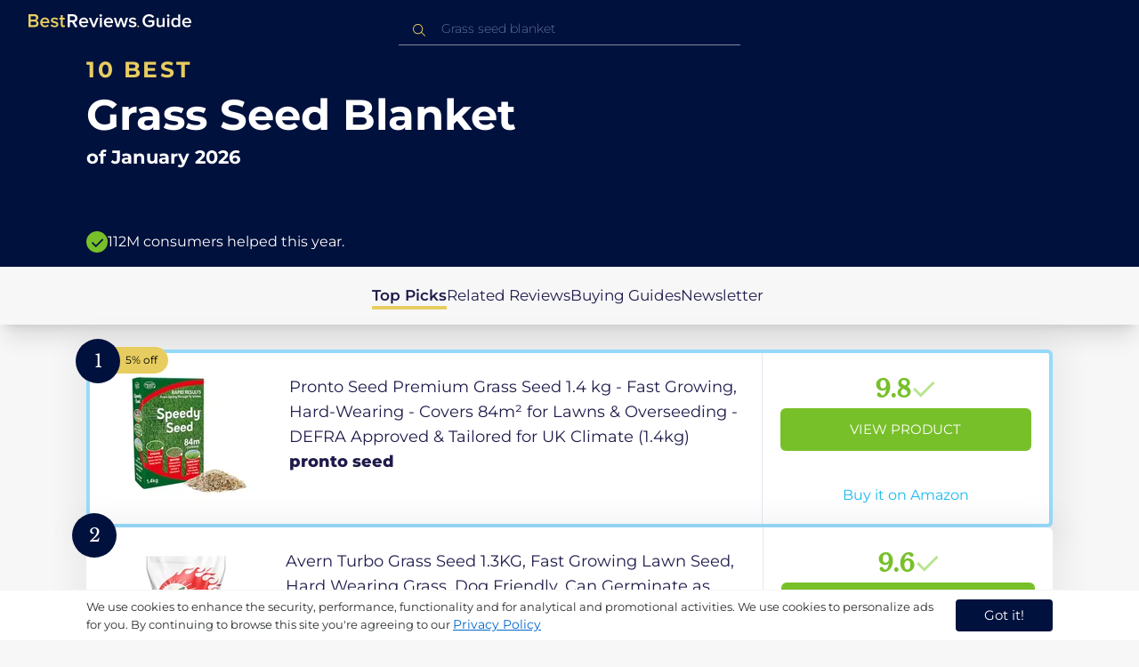

--- FILE ---
content_type: text/html
request_url: https://uk.bestreviews.guide/grass-seed-blanket
body_size: 24150
content:
<!DOCTYPE html><html lang="en"><head><meta charSet="utf-8"/><meta name="viewport" content="width=device-width,initial-scale=1"/><meta name="robots" content="follow, index"/><meta property="og:site_name" content="Best Reviews Guide"/><title>10 Best Grass Seed Blanket 2026 in the UK | There&#x27;s One Clear Winner | BestReviews.guide</title><meta name="description" content="BestReviews.Guide analyzes thousands of articles and customer reviews to find the top-rated products at today&#x27;s lowest prices. Best products, best offers."/><meta name="viewport" content="width=device-width,initial-scale=1"/><meta name="robots" content="follow, index"/><meta name="charset" content="utf-8"/><meta property="og:url" content="https://uk.bestreviews.guide/grass-seed-blanket"/><link rel="canonical" href="https://uk.bestreviews.guide/grass-seed-blanket"/><link rel="alternate" hrefLang="en-US" href="https://www.bestreviews.guide/grass-seed-blanket"/><link rel="alternate" hrefLang="en-GB" href="https://uk.bestreviews.guide/grass-seed-blanket"/><link rel="alternate" hrefLang="en-IN" href="https://in.bestreviews.guide/grass-seed-blanket"/><link rel="alternate" hrefLang="en-CA" href="https://ca.bestreviews.guide/grass-seed-blanket"/><link rel="alternate" hrefLang="en-AU" href="https://au.bestreviews.guide/grass-seed-blanket"/><meta property="og:locale" content="uk"/><meta property="og:site_name" content="Best Reviews Guide"/><meta property="og:image:width" content="1024"/><meta property="og:image:height" content="1024"/><meta property="og:image" content="https://images-proxy.bestreviews.guide/Zwzyeb3SiS3Olu8I2P5OR15mFBM=/0x150/https://m.media-amazon.com/images/I/41FV7WWvkyL._SL500_.jpg"/><meta property="og:image:alt" content="Best Reviews Guide Image"/><meta property="og:title" content="10 Best Grass Seed Blanket 2026 in the UK | There&#x27;s One Clear Winner | BestReviews.guide"/><meta property="og:description" content="BestReviews.Guide analyzes thousands of articles and customer reviews to find the top-rated products at today&#x27;s lowest prices. Best products, best offers."/><meta property="og:type" content="website"/><link rel="stylesheet" href="/build/root-BOn8Mf1R.css"/><link rel="preload" as="style" href="/build/tailwind-CLrVLgyR.css"/><link rel="stylesheet" href="/build/tailwind-CLrVLgyR.css"/><link rel="preconnect" href="https://m.media-amazon.com"/><link rel="preconnect" href="https://res.cloudinary.com"/><script id="consent-init">
          window.__analyticsConsent = { allowed: true };
          window.__cookieConsentVariation = 'got-it';
          window.__gaMeasurementId = 'G-14N6P0KZFE';
          window.__googleAdsKey = 'AW-978239894';
          window.__pageLoadId = '6162174122';
          

          window.dataLayer = window.dataLayer || [];
          function gtag(){window.dataLayer.push(arguments);}
          window.gtag = gtag;

          gtag('consent', 'default', {
            'analytics_storage': 'granted',
            'ad_storage': 'granted',
            'ad_user_data': 'granted',
            'ad_personalization': 'granted'
          });

          window.enableAllAnalytics = function() {
            if (window.__analyticsConsent.allowed) return;
            
            window.__analyticsConsent.allowed = true;
            document.cookie = 'consent=granted; path=/; max-age=31536000; SameSite=Lax';

            gtag('consent', 'update', {
              'analytics_storage': 'granted',
              'ad_storage': 'granted',
              'ad_user_data': 'granted',
              'ad_personalization': 'granted'
            });

            var measurementId = window.__gaMeasurementId;
            if (measurementId) {
              window['ga-disable-' + measurementId] = false;
            }

            if (typeof fbq !== 'undefined') {
              fbq('consent', 'grant');
            }

            if (window.__pendingUserData) {
              var data = window.__pendingUserData;
              if (data.userId) {
                document.cookie = 'user_id=' + data.userId + '; path=/; max-age=31536000; SameSite=Lax';
              }
              if (data.sessionId) {
                document.cookie = 'session_id=' + data.sessionId + '; path=/; SameSite=Lax';
              }
              if (data.pageLoadId) {
                document.cookie = 'page_id=' + data.pageLoadId + '; path=/; SameSite=Lax';
              }
              if (data.pendingCookies) {
                Object.keys(data.pendingCookies).forEach(function(key) {
                  var value = data.pendingCookies[key];
                  if (value) {
                    document.cookie = key + '=' + value + '; path=/; SameSite=Lax';
                  }
                });
              }
            }

            window.dispatchEvent(new CustomEvent('consent-granted'));
          };

          window.disableAllAnalytics = function() {
            window.__analyticsConsent.allowed = false;
            document.cookie = 'consent=denied; path=/; max-age=31536000; SameSite=Lax';

            gtag('consent', 'update', {
              'analytics_storage': 'denied',
              'ad_storage': 'denied',
              'ad_user_data': 'denied',
              'ad_personalization': 'denied'
            });

            var measurementId = window.__gaMeasurementId;
            if (measurementId) {
              window['ga-disable-' + measurementId] = true;
            }

            if (typeof fbq !== 'undefined') {
              fbq('consent', 'revoke');
            }

            window.dispatchEvent(new CustomEvent('consent-denied'));
          };

          window.storeConsentGranted = function() {
            document.cookie = 'consent=granted; path=/; max-age=31536000; SameSite=Lax';
          };
        </script><script id="fcb-pixel" async="">
          setTimeout(function() {
            !(function (f, b, e, v, n, t, s) {
              if (f.fbq) return;
              n = f.fbq = function () {
                n.callMethod ? n.callMethod.apply(n, arguments) : n.queue.push(arguments);
              };
              if (!f._fbq) f._fbq = n;
              n.push = n;
              n.loaded = !0;
              n.version = "2.0";
              n.queue = [];
              t = b.createElement(e);
              t.async = !0;
              t.src = v;
              s = b.getElementsByTagName(e)[0];
              s.parentNode.insertBefore(t, s);
            })(
              window,
              document,
              "script",
              "https://connect.facebook.net/en_US/fbevents.js"
            );
            
            
            fbq("init", "545343492657079");
            fbq("track", "PageView");
            
            window.addEventListener('consent-granted', function() {
              fbq('consent', 'grant');
              fbq('track', 'PageView');
            });
          }, 1000);
        </script></head><body class="overflow-x-hidden bg-[#f7f7f7]"><main class="flex h-screen flex-col"><div class="fixed bottom-0 z-40 flex h-fit w-full justify-center border-t border-t-neutral-100 bg-white shadow-sm mobile:relative"><div class="content-container flex flex-row items-center self-center py-2 text-[15px] leading-7 text-indigo-950 mobile:text-[11px] mobile:leading-5 [&amp;&gt;span&gt;a]:text-sm [&amp;&gt;span&gt;a]:underline mobile:[&amp;&gt;span&gt;a]:text-[13px]"><span id="cookie-consent-description" class="text-[13px] font-normal leading-[20px] text-[#282C2F] [&amp;&gt;a]:text-[#0066CC] [&amp;&gt;a]:underline [&amp;&gt;a]:underline-offset-2 [&amp;&gt;a]:transition-colors hover:[&amp;&gt;a]:text-[#004499]">We use cookies to enhance the security, performance, functionality and for analytical and promotional activities. We use cookies to personalize ads for you. By continuing to browse this site you're agreeing to our <a href="/privacy-policy">Privacy Policy</a></span><div class="ml-5 flex shrink-0 gap-2 tablet:flex-col mobile:ml-0 mobile:mt-2"><button class="rounded-[4px] bg-indigo-1000 px-8 py-1 text-[15px] text-white mobile:px-4 mobile:py-2 mobile:text-[11px]" aria-label="accept cookies">Got it!</button></div></div></div><div class="relative flex h-16 flex-col bg-indigo-1000 text-white" data-testid="app-bar"><div class="flex h-16 w-full items-center px-6 py-2"><a data-testid="icon-home-link" class="z-40 cursor-pointer" aria-label="go home page" href="/"><svg width="183" height="15" viewBox="0 0 183 15" fill="none" xmlns="http://www.w3.org/2000/svg" class="absolute left-8 top-4 shrink-0 cursor-pointer tablet:left-4 [&amp;&gt;.highlight]:hover:fill-[#ADDEFF]"><path class="highlight" d="M7.21897 14.3799H0V0H7.0255C9.66022 0 11.0945 1.63823 11.0945 3.66515C11.0945 5.45327 9.93949 6.68301 8.61079 6.96336C10.1528 7.201 11.3746 8.7309 11.3746 10.4775C11.3734 12.7199 9.9168 14.3799 7.21897 14.3799ZM6.53255 5.9266C7.06925 5.96863 7.59865 5.78764 7.9816 5.4312C8.36455 5.07476 8.56277 4.57851 8.52416 4.07287C8.55492 3.56919 8.35418 3.07737 7.97307 2.72265C7.59196 2.36792 7.06725 2.18451 6.53255 2.21913H2.50684V5.9266H6.53255ZM6.63939 12.1572C7.98913 12.1572 8.80219 11.4028 8.80219 10.1521C8.83053 9.6071 8.61062 9.07662 8.19765 8.69375C7.78468 8.31088 7.21785 8.11196 6.63939 8.1469H2.50684V12.1569H6.63898L6.63939 12.1572ZM18.6336 14.6365C15.5068 14.6365 13.2153 12.4597 13.2153 9.16152C13.2153 6.14366 15.4016 3.70709 18.4628 3.70709C21.5686 3.70709 23.5392 6.07804 23.5392 9.35528V9.91676H15.5711C15.7423 11.47 16.8994 12.7836 18.8481 12.7836C19.9581 12.7789 21.0208 12.36 21.8029 11.6187L22.8313 13.1066C21.7031 14.1208 20.1932 14.6718 18.6336 14.6385V14.6365ZM21.3752 8.29833C21.3108 7.06976 20.4755 5.56083 18.4414 5.56083C16.5352 5.56083 15.6363 7.04801 15.5501 8.29833H21.3752ZM29.3218 14.6365C27.6679 14.6847 26.0652 14.0926 24.8877 12.9983L25.9161 11.3818C26.8406 12.2659 28.0901 12.7825 29.4072 12.8251C30.7557 12.8251 31.4623 12.2644 31.4623 11.4455C31.4623 9.39761 25.2086 10.863 25.2086 6.85386C25.2086 5.14923 26.6661 3.70864 29.2785 3.70864C30.7621 3.67979 32.199 4.19739 33.2832 5.15117L32.341 6.74863C31.5562 5.93999 30.442 5.4851 29.2785 5.49831C28.1012 5.49831 27.3723 6.05785 27.3723 6.79173C27.3723 8.62373 33.626 7.2441 33.626 11.3841C33.6243 13.2379 32.1054 14.6385 29.3214 14.6385L29.3218 14.6365ZM39.0014 14.6365C37.2462 14.6365 36.3465 13.6883 36.3465 11.9417V5.9266H34.6325V3.96531H36.3469V1.12024H38.5951V3.96725H40.6944V5.9266H38.5951V11.3818C38.5951 12.0924 38.9383 12.6314 39.5802 12.6314C39.9512 12.6345 40.3073 12.4942 40.5653 12.2431L41.1015 13.9667C40.5219 14.4398 39.768 14.6797 39.0022 14.6346L39.0014 14.6365Z" fill="#E7CD60"></path><path d="M55.12 14.3787H52.2041L49.05 9.05195H46.543V14.3787H44.0359V0.108081H50.3169C53.1475 0.108081 55.0124 1.92675 55.0124 4.58001C55.0124 7.10324 53.3396 8.49529 51.6036 8.77245L55.1192 14.3771L55.12 14.3787ZM49.9938 6.84781C50.6437 6.88778 51.2807 6.66132 51.7466 6.22466C52.2126 5.788 52.4638 5.18212 52.4378 4.5575C52.4378 3.18797 51.4087 2.31066 49.9938 2.31066H46.5426V6.84704L49.9938 6.84781ZM62.2587 14.6349C59.1285 14.6349 56.8345 12.4746 56.8345 9.20024C56.8345 6.20614 59.0217 3.78811 62.0868 3.78811C65.1956 3.78811 67.1685 6.14131 67.1685 9.39278V9.95022H59.1919C59.3064 11.5931 60.7584 12.8524 62.4726 12.7953C63.5773 12.7922 64.6378 12.3779 65.4309 11.6396L66.46 13.1147C65.3179 14.1254 63.8116 14.6709 62.2587 14.636V14.6349ZM65.0019 8.34622C64.9376 7.12692 64.1022 5.6289 62.0662 5.6289C60.1572 5.6289 59.2566 7.10402 59.1717 8.34622H65.0019ZM74.5449 14.3794H72.1228L67.8984 4.04626H70.3217L73.3444 11.7918L76.3682 4.04626H78.7689L74.5449 14.3794ZM81.3185 2.78231C80.7275 2.80433 80.1819 2.47953 79.9397 1.96158C79.6976 1.44364 79.8074 0.836402 80.2173 0.427157C80.6272 0.0179109 81.2549 -0.111285 81.8035 0.100693C82.3521 0.312671 82.7116 0.823317 82.7119 1.39104C82.7198 1.75307 82.5773 2.10323 82.3159 2.36425C82.0545 2.62527 81.6956 2.77569 81.3185 2.78231ZM82.4333 14.3775H80.1818V4.04548H82.4333V14.3775ZM90.1515 14.6349C87.02 14.6349 84.7261 12.4746 84.7261 9.20024C84.7261 6.20614 86.9133 3.78811 89.9784 3.78811C93.0871 3.78811 95.06 6.14131 95.06 9.39278V9.95022H87.0843C87.1996 11.5931 88.6516 12.852 90.3658 12.7953C91.4705 12.7922 92.531 12.3779 93.3241 11.6396L94.3532 13.1147C93.2095 14.1252 91.7017 14.6697 90.1478 14.6333L90.1515 14.6349ZM92.8947 8.34622C92.8304 7.12692 91.9941 5.6289 89.9578 5.6289C88.0487 5.6289 87.1482 7.10402 87.0633 8.34622H92.8943H92.8947ZM108.696 14.3794H106.337L103.915 6.80977L101.514 14.3822H99.1547L95.9395 4.04897H98.2768L100.464 11.5589L102.931 4.04897H104.923L107.369 11.5589L109.556 4.04897H111.914L108.698 14.3822L108.696 14.3794ZM117.036 14.6368C115.389 14.6885 113.79 14.1022 112.598 13.0099L113.627 11.4059C114.563 12.2888 115.811 12.8009 117.122 12.8399C118.473 12.8399 119.18 12.2832 119.18 11.4704C119.18 9.43703 112.919 10.892 112.919 6.91303C112.919 5.22247 114.378 3.78966 116.993 3.78966C118.471 3.75812 119.906 4.27094 121.002 5.22286L120.059 6.80705C119.263 5.99976 118.151 5.5493 116.993 5.56485C115.814 5.56485 115.085 6.12151 115.085 6.84898C115.085 8.66764 121.346 7.29811 121.346 11.4063C121.346 13.2459 119.823 14.636 117.035 14.636L117.036 14.6368Z" fill="white"></path><path class="highlight" d="M123.304 14.64C122.764 14.6274 122.331 14.1928 122.325 13.6575C122.325 13.122 122.763 12.688 123.304 12.688C123.844 12.688 124.282 13.122 124.282 13.6575C124.277 14.1928 123.844 14.6274 123.304 14.64Z" fill="#E7CD60"></path><path d="M135.618 14.6399C131.504 14.6399 128.198 11.7372 128.198 7.30972C128.198 2.86129 131.504 0.00141843 135.618 0.00141843C137.919 -0.0453017 140.077 1.06487 141.3 2.92497L139.285 4.08989C138.459 2.92749 137.09 2.22343 135.618 2.20428C132.819 2.20428 130.741 4.32248 130.741 7.30972C130.741 10.255 132.817 12.4163 135.618 12.4163C136.862 12.4091 138.058 11.9553 138.967 11.145V8.96196H134.727V6.78007H141.427V12.0552C139.994 13.703 137.862 14.6514 135.618 14.6399ZM153.086 14.3645H150.86V13.0085C149.959 14.0167 148.645 14.6039 147.257 14.6188C145.051 14.6188 143.948 13.4539 143.948 11.3772V4.13144H146.174V10.5509C146.174 12.1402 146.98 12.6478 148.253 12.6478C149.292 12.6133 150.255 12.1199 150.86 11.3128V4.13221H153.085V14.3641L153.086 14.3645ZM157.093 2.88187C156.504 2.90805 155.957 2.58935 155.712 2.07697C155.467 1.56459 155.573 0.961618 155.981 0.554122C156.388 0.146626 157.015 0.0165933 157.563 0.225715C158.111 0.434837 158.47 0.941036 158.471 1.50416C158.48 1.86132 158.34 2.20735 158.082 2.46585C157.823 2.72434 157.467 2.87403 157.093 2.88187H157.093ZM158.195 14.3645H155.97V4.13144H158.195V14.3645ZM170.512 14.3645H168.287V12.9666C167.536 13.992 166.311 14.6075 165 14.6188C162.393 14.6188 160.464 12.6276 160.464 9.23882C160.464 5.93356 162.371 3.8802 165.001 3.8802C166.321 3.87726 167.554 4.50534 168.286 5.55302V0.233625H170.512V14.3641L170.512 14.3645ZM165.658 12.6485C166.715 12.621 167.694 12.1083 168.287 11.2716V7.22507C167.695 6.3881 166.716 5.87529 165.658 5.84813C163.877 5.84813 162.753 7.26661 162.753 9.23804C162.753 11.2289 163.876 12.6485 165.657 12.6485H165.658ZM178.145 14.6188C175.051 14.6188 172.782 12.4785 172.782 9.23804C172.782 6.27178 174.944 3.87943 177.975 3.87943C181.05 3.87943 183 6.20926 183 9.43219V9.98281H175.113C175.219 11.6034 176.655 12.8509 178.356 12.8C179.451 12.7966 180.501 12.3861 181.283 11.6556L182.301 13.1168C181.174 14.1165 179.683 14.6567 178.145 14.6219L178.145 14.6188ZM180.858 8.38998C180.795 7.18235 179.968 5.70019 177.953 5.70019C176.067 5.70019 175.177 7.16138 175.093 8.38998H180.858Z" fill="white"></path></svg></a><div class="mx-auto w-full max-w-96 text-white tablet:max-w-full"><form method="get" action="/" id="search-form"><div class="relative tablet:hidden"><div class="fixed top-0 z-0 hidden w-full bg-white tablet:block tablet:h-screen"></div><button class="ml-1 hidden shrink-0 tablet:block" aria-label="Close search"><svg xmlns="http://www.w3.org/2000/svg" width="24" height="24" viewBox="0 0 24 24" class="h-6 w-6 rotate-180 scale-y-[85%]"><path fill="black" fill-rule="evenodd" d="M12 4l-1.41 1.41L16.17 11H4v2h12.17l-5.58 5.59L12 20l8-8z"></path></svg></button><input data-testid="search-input" class="w-full border-b-[1px] border-b-white/50 bg-inherit py-1.5 pl-12 pr-8 text-sm/6 font-extralight caret-white placeholder:font-extralight placeholder:text-blue-200/70 focus:outline-none tablet:mx-2 tablet:my-auto tablet:border tablet:border-zinc-200 tablet:py-1 tablet:pl-3 tablet:pr-8 tablet:z-10 tablet:text-base tablet:font-extralight tablet:text-black tablet:caret-black tablet:placeholder:text-base tablet:placeholder:text-neutral-400" placeholder="Grass seed blanket" id="search-input" role="combobox" type="text" aria-expanded="false" aria-autocomplete="list" data-headlessui-state="" value=""/><div class="group absolute inset-y-0 left-0 flex items-center px-2.5 tablet:hidden"><svg width="23" height="23" viewBox="0 0 23 23" fill="none" xmlns="http://www.w3.org/2000/svg"><path fill-rule="evenodd" clip-rule="evenodd" d="M15.6148 7.64964C17.6555 9.69032 17.8028 12.9074 16.0569 15.1179L19.8625 18.9238C20.0458 19.1071 20.0458 19.4043 19.8625 19.5876C19.6792 19.7709 19.3821 19.7709 19.1988 19.5876L15.4158 15.8045C13.2052 17.8124 9.78398 17.7491 7.64964 15.6148C5.45012 13.4153 5.45012 9.84915 7.64964 7.64964C9.84915 5.45012 13.4153 5.45012 15.6148 7.64964ZM8.3134 8.3134C6.48047 10.1463 6.48047 13.1181 8.3134 14.951C10.1463 16.784 13.1181 16.784 14.951 14.951C16.784 13.1181 16.784 10.1463 14.951 8.3134C13.1181 6.48047 10.1463 6.48047 8.3134 8.3134Z" fill="#E7CD60"></path></svg></div><div class="group absolute inset-y-0 right-2 z-10 hidden items-center px-2.5 mobile:flex"><svg width="21" height="21" viewBox="0 0 21 21" fill="none" xmlns="http://www.w3.org/2000/svg" class="h-[18px] w-[18px]"><path fill-rule="evenodd" clip-rule="evenodd" d="M14.4222 2.47445C17.4832 5.53548 17.7042 10.361 15.0853 13.6769L20.7938 19.3857C21.0687 19.6607 21.0687 20.1064 20.7938 20.3814C20.5189 20.6563 20.0731 20.6563 19.7982 20.3814L14.1236 14.7067C10.8077 17.7186 5.67597 17.6237 2.47445 14.4222C-0.824818 11.1229 -0.824818 5.77373 2.47445 2.47445C5.77373 -0.824818 11.1229 -0.824818 14.4222 2.47445ZM3.4701 3.4701C0.720704 6.21949 0.720704 10.6771 3.4701 13.4265C6.21949 16.1759 10.6771 16.1759 13.4265 13.4265C16.1759 10.6771 16.1759 6.21949 13.4265 3.4701C10.6771 0.720704 6.21949 0.720704 3.4701 3.4701Z" fill="#3f3f3f"></path></svg></div><div class="z-10 mt-14 hidden w-full tablet:absolute tablet:block tablet:border-b-[1px] tablet:border-b-neutral-200"></div></div><button class="hidden tablet:ml-auto tablet:flex" aria-label="Open search" data-testid="search-icon-mobile"><svg width="21" height="21" viewBox="0 0 21 21" fill="none" xmlns="http://www.w3.org/2000/svg"><path fill-rule="evenodd" clip-rule="evenodd" d="M14.4222 2.47445C17.4832 5.53548 17.7042 10.361 15.0853 13.6769L20.7938 19.3857C21.0687 19.6607 21.0687 20.1064 20.7938 20.3814C20.5189 20.6563 20.0731 20.6563 19.7982 20.3814L14.1236 14.7067C10.8077 17.7186 5.67597 17.6237 2.47445 14.4222C-0.824818 11.1229 -0.824818 5.77373 2.47445 2.47445C5.77373 -0.824818 11.1229 -0.824818 14.4222 2.47445ZM3.4701 3.4701C0.720704 6.21949 0.720704 10.6771 3.4701 13.4265C6.21949 16.1759 10.6771 16.1759 13.4265 13.4265C16.1759 10.6771 16.1759 6.21949 13.4265 3.4701C10.6771 0.720704 6.21949 0.720704 3.4701 3.4701Z" fill="white"></path></svg></button></form></div></div></div><div class="w-full"><div class="-mt-1 bg-indigo-1000 text-white" data-testid="products-page-header"><div class="flex h-60 flex-col xl-desktop:mx-52 mobile:h-52"><div class="content-container flex h-full flex-col self-center pb-4"><h1 class="flex flex-col" data-testid="products-page-title"><span class="text-[25px] font-bold uppercase tracking-widest text-yellow-250 mobile:text-[20px]">10 best</span><span class="text-5xl font-bold capitalize desktop:mt-2 mobile:text-2xl">Grass Seed Blanket</span><span class="mt-2 text-[21px] font-bold mobile:text-lg">of <!-- -->January 2026</span></h1><div class="mt-auto flex items-center gap-2" data-testid="products-page-subtitle"><svg class="h-6 w-6 mobile:h-5 mobile:w-5" width="28" height="28" viewBox="0 0 28 28" fill="none" xmlns="http://www.w3.org/2000/svg"><path fill-rule="evenodd" clip-rule="evenodd" d="M14 0C21.732 0 28 6.26801 28 14C28 21.732 21.732 28 14 28C6.26801 28 0 21.732 0 14C0 6.26801 6.26801 0 14 0ZM21.0711 9.75736L12.5851 18.2419L8.34315 14L6.92893 15.4142L12.5858 21.0711L14 19.6569L22.4853 11.1716L21.0711 9.75736Z" fill="#78C02A"></path></svg><p class="text-[16px] font-normal mobile:text-sm">112M consumers helped this year.</p></div></div></div></div><nav class="absolute z-10 hidden h-full w-60 xl-desktop:block desktop-only:relative desktop-only:flex desktop-only:h-min desktop-only:w-full desktop-only:justify-center desktop-only:py-5 desktop-only:shadow-xl"><ul class="flex flex-col gap-5 desktop-only:content-container xl-desktop:ml-7 xl-desktop:mt-12 xl-desktop:h-full desktop-only:flex desktop-only:flex-row desktop-only:justify-center"><li><a href="#products" class="-ml-1 font-semibold xl-desktop:border-l-[6px] xl-desktop:border-l-yellow-250 desktop-only:border-b-4 desktop-only:border-b-yellow-250 desktop-only:pb-0.5 text-[17px] text-indigo-950 xl-desktop:pl-4">Top Picks</a></li><li><a href="#relatedLists" class="text-[17px] text-indigo-950 xl-desktop:pl-4">Related Reviews</a></li><li><a href="#buyingGuide" class="text-[17px] text-indigo-950 xl-desktop:pl-4">Buying Guides</a></li><li><a href="#newsletter" class="text-[17px] text-indigo-950 xl-desktop:pl-4">Newsletter</a></li></ul></nav><div class="relative flex flex-col gap-7 py-7 mobile:gap-5"><div class="flex w-full justify-center self-center xl-desktop:mx-52"><div class="content-container flex flex-col gap-7 self-center xl-desktop:mx-52 mobile:gap-5" id="products" data-testid="category-products-list"><script type="application/ld+json">{"@context":"https://schema.org/","@type":"Product","name":"Pronto Seed Premium Grass Seed 1.4 kg - Fast Growing, Hard-Wearing - Covers 84m² for Lawns & Overseeding - DEFRA Approved & Tailored for UK Climate (1.4kg)","image":["https://images-proxy.bestreviews.guide/_9nmXgbnEvFNZJjTOpYsj3N7GmY=/0x150/https://m.media-amazon.com/images/I/51CIlCqbdaL._SL500_.jpg"],"description":"Pronto Seed Premium Grass Seed 1.4 kg - Fast Growing, Hard-Wearing - Covers 84m² for Lawns & Overseeding - DEFRA Approved & Tailored for UK Climate (1.4kg)","brand":{"@type":"Brand","name":"pronto seed"},"offers":{"@type":"Offer","url":"https://UK.bestreviews.guide/redirect?url=aHR0cHM6Ly93d3cuYW1hem9uLmNvLnVrL2RwL0IwN05EMlZRTkc_dGFnPWJlc2RlYXRvZDAwLTIxJmxpbmtDb2RlPW9zaSZ0aD0xJnBzYz0x&clickId=904524155&source=amazon&productId=B07ND2VQNG&slug=grass-seed-blanket&product_data=eyJwcmljZSI6MTMuOTksImJyb3dzZU5vZGVJZCI6IjQyMjQ5MTcwMzEiLCJwb3NpdGlvbiI6MSwiZGlzY291bnQiOjUsInNhbGVzUmFuayI6MX0","priceCurrency":"GBP","price":13.99,"priceValidUntil":"2026-02-01","itemCondition":"https://schema.org/NewCondition","availability":"https://schema.org/InStock","seller":{"@type":"Organization","name":"pronto seed"}}}</script><a class="relative min-h-50 w-full rounded-md bg-white shadow-[0px_3px_35px_15px_rgba(0,0,0,0.05)] transition-shadow duration-500 ease-in-out hover:shadow-[0px_3px_19px_6px_rgba(209,209,209,1)] mobile:px-6 mobile:hover:shadow-[0px_3px_35px_15px_rgba(0,0,0,0.05)] mobile:min-h-84 mobile:pb-2 desktop:border-4 desktop:border-sky-300/80" href="/redirect?url=aHR0cHM6Ly93d3cuYW1hem9uLmNvLnVrL2RwL0IwN05EMlZRTkc_dGFnPWJlc2RlYXRvZDAwLTIxJmxpbmtDb2RlPW9zaSZ0aD0xJnBzYz0x&amp;clickId=904524155&amp;source=amazon&amp;productId=B07ND2VQNG&amp;slug=grass-seed-blanket&amp;product_data=eyJwcmljZSI6MTMuOTksImJyb3dzZU5vZGVJZCI6IjQyMjQ5MTcwMzEiLCJwb3NpdGlvbiI6MSwiZGlzY291bnQiOjUsInNhbGVzUmFuayI6MX0" aria-label="View Product" target="_blank" rel="noreferrer" data-testid="category-product-card-1"><div class="placement-badge absolute -left-4 -top-4 z-10 mobile:left-5 mobile:top-5" data-testid="placement-badge-1"><div class="absolute left-10 top-[9px] flex h-[30px] min-w-max items-center rounded-r-2xl pl-4 pr-3 mobile:left-7 mobile:top-[7px] mobile:h-[25px] mobile:!pr-2 bg-yellow-250"><p class="text-xs text-black">5% off</p></div><div class="relative flex h-[50px] w-[50px] items-center justify-center rounded-full bg-indigo-1000 mobile:h-[40px] mobile:w-[40px]"><p class="font-serif text-[21px] font-normal text-white">1</p></div></div><div class="flex h-full w-full flex-row mobile:flex-col mobile:justify-between"><div class="flex w-56 shrink-0 items-center justify-center mobile:hidden"><img src="https://images-proxy.bestreviews.guide/_9nmXgbnEvFNZJjTOpYsj3N7GmY=/0x150/https://m.media-amazon.com/images/I/51CIlCqbdaL._SL500_.jpg" alt="Pronto Seed Premium Grass Seed 1.4 kg - Fast Growing, Hard-Wearing - Covers 84m² for Lawns &amp; Overseeding - DEFRA Approved &amp; Tailored for UK Climate (1.4kg)" class="h-48 w-48 object-scale-down" loading="eager"/></div><div class="relative flex flex-col gap-2 py-6 pr-2 mobile:mb-3 mobile:flex-col-reverse mobile:py-0" data-testid="category-card-content-1"><div class="product-name group line-clamp-3 text-lg leading-7 text-indigo-950 transition-colors duration-700 ease-in-out hover:text-sky-600 tablet:line-clamp-2 mobile:hover:text-black">Pronto Seed Premium Grass Seed 1.4 kg - Fast Growing, Hard-Wearing - Covers 84m² for Lawns &amp; Overseeding - DEFRA Approved &amp; Tailored for UK Climate (1.4kg)<div class="invisible absolute bottom-full z-50 w-max max-w-[500px] rounded-md border border-neutral-600 bg-[#edf6fd] p-2 text-sm text-black opacity-0 transition-opacity delay-300 duration-700 ease-in-out group-hover:visible group-hover:opacity-100 mobile:hidden"><div class="absolute left-1/2 top-full -z-50 h-5 w-5 border-b border-r border-b-neutral-600 border-r-neutral-600 bg-[#edf6fd] -translate-x-1/2 -translate-y-[9px] rotate-45"></div><p class="m-1 text-[16px] leading-[22px] text-[#07133d]">Pronto Seed Premium Grass Seed 1.4 kg - Fast Growing, Hard-Wearing - Covers 84m² for Lawns &amp; Overseeding - DEFRA Approved &amp; Tailored for UK Climate (1.4kg)</p></div></div><div class="flex flex-row items-center gap-3 mobile:justify-between"><p class="product-brand line-clamp-1 text-lg font-extrabold text-indigo-950 transition-colors duration-700 ease-in-out hover:text-sky-600 mobile:hover:text-black">pronto seed</p></div><div class="w-fit cursor-pointer mobile:mt-3 mobile:flex mobile:w-full mobile:flex-row mobile:items-end mobile:justify-between"><div class="hidden w-40 shrink-0 items-center justify-center mobile:ml-auto mobile:flex"><img src="https://images-proxy.bestreviews.guide/_9nmXgbnEvFNZJjTOpYsj3N7GmY=/0x150/https://m.media-amazon.com/images/I/51CIlCqbdaL._SL500_.jpg" alt="Pronto Seed Premium Grass Seed 1.4 kg - Fast Growing, Hard-Wearing - Covers 84m² for Lawns &amp; Overseeding - DEFRA Approved &amp; Tailored for UK Climate (1.4kg)" class="product-image h-48 w-48 object-scale-down mobile:h-32 mobile:w-32" loading="eager"/></div></div></div><div class="ml-auto flex min-w-[30%] flex-col items-center border-l border-l-slate-200 px-5 align-middle xs-mobile:gap-1 tablet:min-w-[25%] tablet:px-2 mobile:ml-0 mobile:flex-row mobile:justify-between mobile:border-none mobile:px-0 gap-3 py-5 mobile:py-3"><div class="flex gap-1 mobile:mt-2 mobile:self-start" data-testid="product-score-1"><p class="font-serif text-2.5xl font-bold text-primary">9.8</p><p class="mt-2.5 hidden text-[15px] font-semibold text-black mobile:block">Score</p><svg width="28" height="29" viewBox="0 0 28 29" fill="none" xmlns="http://www.w3.org/2000/svg" class="mt-1.5 shrink-0 mobile:hidden"><path fill-rule="evenodd" clip-rule="evenodd" d="M26.4623 7.87875L12.7599 21.5801L12.7934 21.6145L10.7986 23.6093L2.1543 14.965L4.14914 12.9701L10.7651 19.5853L24.4675 5.88391L26.4623 7.87875Z" fill="#B7E58D"></path></svg></div><div class="flex h-full w-full flex-col items-center mobile:pl-6 xs-mobile:pl-0 mobile:gap-3"><div class="flex h-12 w-full items-center justify-center rounded-md bg-primary text-[15px] uppercase text-white transition-colors duration-700 ease-in-out hover:bg-[#92e879] tablet:h-10 tablet:w-fit tablet:px-2 tablet:text-[13px] mobile:w-full mobile:bg-yellow-250 mobile:px-0 mobile:text-[15px] mobile:text-black mobile:hover:bg-yellow-250 xs-mobile:text-[14px]" data-testid="product-cta-1">View Product</div><div class="text-sky-450 mobile:text-xs mobile:underline mobile:decoration-black mt-auto" data-testid="product-cta-link-1">Buy it on Amazon</div></div></div></div></a><script type="application/ld+json">{"@context":"https://schema.org/","@type":"Product","name":"Avern Turbo Grass Seed 1.3KG, Fast Growing Lawn Seed, Hard Wearing Grass, Dog Friendly, Can Germinate as Quick as 7 Days, Ideal for Overseeding or New UK Gardens (1.3KG, Upto 78 sqm Coverage)","image":["https://images-proxy.bestreviews.guide/LJ_NzQbzJH4wqWPvRF_DU55xtdg=/0x150/https://m.media-amazon.com/images/I/416weM0tJuL._SL500_.jpg"],"description":"Avern Turbo Grass Seed 1.3KG, Fast Growing Lawn Seed, Hard Wearing Grass, Dog Friendly, Can Germinate as Quick as 7 Days, Ideal for Overseeding or New UK Gardens (1.3KG, Upto 78 sqm Coverage)","brand":{"@type":"Brand","name":"Avern"},"offers":{"@type":"Offer","url":"https://UK.bestreviews.guide/redirect?url=aHR0cHM6Ly93d3cuYW1hem9uLmNvLnVrL2RwL0IwOVBROVNaTkg_dGFnPWJlc2RlYXRvZDAwLTIxJmxpbmtDb2RlPW9zaSZ0aD0xJnBzYz0x&clickId=545710420&source=amazon&productId=B09PQ9SZNH&slug=grass-seed-blanket&product_data=eyJwcmljZSI6MTIuOTksImJyb3dzZU5vZGVJZCI6IjQyMjQ5MTcwMzEiLCJwb3NpdGlvbiI6Miwic2FsZXNSYW5rIjoyfQ","priceCurrency":"GBP","price":12.99,"priceValidUntil":"2026-02-01","itemCondition":"https://schema.org/NewCondition","availability":"https://schema.org/InStock","seller":{"@type":"Organization","name":"Avern"}}}</script><a class="relative min-h-50 w-full rounded-md bg-white shadow-[0px_3px_35px_15px_rgba(0,0,0,0.05)] transition-shadow duration-500 ease-in-out hover:shadow-[0px_3px_19px_6px_rgba(209,209,209,1)] mobile:px-6 mobile:hover:shadow-[0px_3px_35px_15px_rgba(0,0,0,0.05)] mobile:min-h-84 mobile:pb-2" href="/redirect?url=aHR0cHM6Ly93d3cuYW1hem9uLmNvLnVrL2RwL0IwOVBROVNaTkg_dGFnPWJlc2RlYXRvZDAwLTIxJmxpbmtDb2RlPW9zaSZ0aD0xJnBzYz0x&amp;clickId=545710420&amp;source=amazon&amp;productId=B09PQ9SZNH&amp;slug=grass-seed-blanket&amp;product_data=eyJwcmljZSI6MTIuOTksImJyb3dzZU5vZGVJZCI6IjQyMjQ5MTcwMzEiLCJwb3NpdGlvbiI6Miwic2FsZXNSYW5rIjoyfQ" aria-label="View Product" target="_blank" rel="noreferrer" data-testid="category-product-card-2"><div class="placement-badge absolute -left-4 -top-4 z-10 mobile:left-5 mobile:top-5" data-testid="placement-badge-2"><div class="absolute left-10 top-[9px] flex h-[30px] min-w-max items-center rounded-r-2xl pl-4 pr-3 mobile:left-7 mobile:top-[7px] mobile:h-[25px] mobile:!pr-2 bg-yellow-250 hidden"><p class="text-xs text-black">null% off</p></div><div class="relative flex h-[50px] w-[50px] items-center justify-center rounded-full bg-indigo-1000 mobile:h-[40px] mobile:w-[40px]"><p class="font-serif text-[21px] font-normal text-white">2</p></div></div><div class="flex h-full w-full flex-row mobile:flex-col mobile:justify-between"><div class="flex w-56 shrink-0 items-center justify-center mobile:hidden"><img src="https://images-proxy.bestreviews.guide/LJ_NzQbzJH4wqWPvRF_DU55xtdg=/0x150/https://m.media-amazon.com/images/I/416weM0tJuL._SL500_.jpg" alt="Avern Turbo Grass Seed 1.3KG, Fast Growing Lawn Seed, Hard Wearing Grass, Dog Friendly, Can Germinate as Quick as 7 Days, Ideal for Overseeding or New UK Gardens (1.3KG, Upto 78 sqm Coverage)" class="h-48 w-48 object-scale-down" loading="eager"/></div><div class="relative flex flex-col gap-2 py-6 pr-2 mobile:mb-3 mobile:flex-col-reverse mobile:py-0" data-testid="category-card-content-2"><div class="product-name group line-clamp-3 text-lg leading-7 text-indigo-950 transition-colors duration-700 ease-in-out hover:text-sky-600 tablet:line-clamp-2 mobile:hover:text-black">Avern Turbo Grass Seed 1.3KG, Fast Growing Lawn Seed, Hard Wearing Grass, Dog Friendly, Can Germinate as Quick as 7 Days, Ideal for Overseeding or New UK Gardens (1.3KG, Upto 78 sqm Coverage)<div class="invisible absolute bottom-full z-50 w-max max-w-[500px] rounded-md border border-neutral-600 bg-[#edf6fd] p-2 text-sm text-black opacity-0 transition-opacity delay-300 duration-700 ease-in-out group-hover:visible group-hover:opacity-100 mobile:hidden"><div class="absolute left-1/2 top-full -z-50 h-5 w-5 border-b border-r border-b-neutral-600 border-r-neutral-600 bg-[#edf6fd] -translate-x-1/2 -translate-y-[9px] rotate-45"></div><p class="m-1 text-[16px] leading-[22px] text-[#07133d]">Avern Turbo Grass Seed 1.3KG, Fast Growing Lawn Seed, Hard Wearing Grass, Dog Friendly, Can Germinate as Quick as 7 Days, Ideal for Overseeding or New UK Gardens (1.3KG, Upto 78 sqm Coverage)</p></div></div><div class="flex flex-row items-center gap-3 mobile:justify-between"><p class="product-brand line-clamp-1 text-lg font-extrabold text-indigo-950 transition-colors duration-700 ease-in-out hover:text-sky-600 mobile:hover:text-black">Avern</p></div><div class="w-fit cursor-pointer mobile:mt-3 mobile:flex mobile:w-full mobile:flex-row mobile:items-end mobile:justify-between"><div class="hidden w-40 shrink-0 items-center justify-center mobile:ml-auto mobile:flex"><img src="https://images-proxy.bestreviews.guide/LJ_NzQbzJH4wqWPvRF_DU55xtdg=/0x150/https://m.media-amazon.com/images/I/416weM0tJuL._SL500_.jpg" alt="Avern Turbo Grass Seed 1.3KG, Fast Growing Lawn Seed, Hard Wearing Grass, Dog Friendly, Can Germinate as Quick as 7 Days, Ideal for Overseeding or New UK Gardens (1.3KG, Upto 78 sqm Coverage)" class="product-image h-48 w-48 object-scale-down mobile:h-32 mobile:w-32" loading="eager"/></div></div></div><div class="ml-auto flex min-w-[30%] flex-col items-center border-l border-l-slate-200 px-5 align-middle xs-mobile:gap-1 tablet:min-w-[25%] tablet:px-2 mobile:ml-0 mobile:flex-row mobile:justify-between mobile:border-none mobile:px-0 gap-3 py-5 mobile:py-3"><div class="flex gap-1 mobile:mt-2 mobile:self-start" data-testid="product-score-2"><p class="font-serif text-2.5xl font-bold text-primary">9.6</p><p class="mt-2.5 hidden text-[15px] font-semibold text-black mobile:block">Score</p><svg width="28" height="29" viewBox="0 0 28 29" fill="none" xmlns="http://www.w3.org/2000/svg" class="mt-1.5 shrink-0 mobile:hidden"><path fill-rule="evenodd" clip-rule="evenodd" d="M26.4623 7.87875L12.7599 21.5801L12.7934 21.6145L10.7986 23.6093L2.1543 14.965L4.14914 12.9701L10.7651 19.5853L24.4675 5.88391L26.4623 7.87875Z" fill="#B7E58D"></path></svg></div><div class="flex h-full w-full flex-col items-center mobile:pl-6 xs-mobile:pl-0 mobile:gap-3"><div class="flex h-12 w-full items-center justify-center rounded-md bg-primary text-[15px] uppercase text-white transition-colors duration-700 ease-in-out hover:bg-[#92e879] tablet:h-10 tablet:w-fit tablet:px-2 tablet:text-[13px] mobile:w-full mobile:bg-yellow-250 mobile:px-0 mobile:text-[15px] mobile:text-black mobile:hover:bg-yellow-250 xs-mobile:text-[14px]" data-testid="product-cta-2">View Product</div><div class="text-sky-450 mobile:text-xs mobile:underline mobile:decoration-black mt-auto" data-testid="product-cta-link-2">Buy it on Amazon</div></div></div></div></a><script type="application/ld+json">{"@context":"https://schema.org/","@type":"Product","name":"GroundMaster Premium Lawn Grass Seed – 2.5KG Hard Wearing & Fast Germination Grass Seeds for Gardens and Family Lawns, Perfect for UK Climate - Tough Lawn Seed Mixture, Low Maintenance & Pet-Friendly","image":["https://images-proxy.bestreviews.guide/kWMhcsCqTiNk1N0eyTUGlZGCl10=/0x150/https://m.media-amazon.com/images/I/41Dh3drFVAL._SL500_.jpg"],"description":"GroundMaster Premium Lawn Grass Seed – 2.5KG Hard Wearing & Fast Germination Grass Seeds for Gardens and Family Lawns, Perfect for UK Climate - Tough Lawn Seed Mixture, Low Maintenance & Pet-Friendly","brand":{"@type":"Brand","name":"GroundMaster"},"offers":{"@type":"Offer","url":"https://UK.bestreviews.guide/redirect?url=aHR0cHM6Ly93d3cuYW1hem9uLmNvLnVrL2RwL0IwQ1dQMk1MNzY_dGFnPWJlc2RlYXRvZDAwLTIxJmxpbmtDb2RlPW9zaSZ0aD0xJnBzYz0x&clickId=428979874&source=amazon&productId=B0CWP2ML76&slug=grass-seed-blanket&product_data=eyJwcmljZSI6MjAuOTksImJyb3dzZU5vZGVJZCI6IjQyMjQ5MTcwMzEiLCJwb3NpdGlvbiI6MywiZGlzY291bnQiOjUsInNhbGVzUmFuayI6M30","priceCurrency":"GBP","price":20.99,"priceValidUntil":"2026-02-01","itemCondition":"https://schema.org/NewCondition","availability":"https://schema.org/InStock","seller":{"@type":"Organization","name":"GroundMaster"}}}</script><a class="relative min-h-50 w-full rounded-md bg-white shadow-[0px_3px_35px_15px_rgba(0,0,0,0.05)] transition-shadow duration-500 ease-in-out hover:shadow-[0px_3px_19px_6px_rgba(209,209,209,1)] mobile:px-6 mobile:hover:shadow-[0px_3px_35px_15px_rgba(0,0,0,0.05)] mobile:min-h-84 mobile:pb-2" href="/redirect?url=aHR0cHM6Ly93d3cuYW1hem9uLmNvLnVrL2RwL0IwQ1dQMk1MNzY_dGFnPWJlc2RlYXRvZDAwLTIxJmxpbmtDb2RlPW9zaSZ0aD0xJnBzYz0x&amp;clickId=428979874&amp;source=amazon&amp;productId=B0CWP2ML76&amp;slug=grass-seed-blanket&amp;product_data=eyJwcmljZSI6MjAuOTksImJyb3dzZU5vZGVJZCI6IjQyMjQ5MTcwMzEiLCJwb3NpdGlvbiI6MywiZGlzY291bnQiOjUsInNhbGVzUmFuayI6M30" aria-label="View Product" target="_blank" rel="noreferrer" data-testid="category-product-card-3"><div class="placement-badge absolute -left-4 -top-4 z-10 mobile:left-5 mobile:top-5" data-testid="placement-badge-3"><div class="absolute left-10 top-[9px] flex h-[30px] min-w-max items-center rounded-r-2xl pl-4 pr-3 mobile:left-7 mobile:top-[7px] mobile:h-[25px] mobile:!pr-2 bg-yellow-250"><p class="text-xs text-black">5% off</p></div><div class="relative flex h-[50px] w-[50px] items-center justify-center rounded-full bg-indigo-1000 mobile:h-[40px] mobile:w-[40px]"><p class="font-serif text-[21px] font-normal text-white">3</p></div></div><div class="flex h-full w-full flex-row mobile:flex-col mobile:justify-between"><div class="flex w-56 shrink-0 items-center justify-center mobile:hidden"><img src="https://images-proxy.bestreviews.guide/kWMhcsCqTiNk1N0eyTUGlZGCl10=/0x150/https://m.media-amazon.com/images/I/41Dh3drFVAL._SL500_.jpg" alt="GroundMaster Premium Lawn Grass Seed – 2.5KG Hard Wearing &amp; Fast Germination Grass Seeds for Gardens and Family Lawns, Perfect for UK Climate - Tough Lawn Seed Mixture, Low Maintenance &amp; Pet-Friendly" class="h-48 w-48 object-scale-down" loading="eager"/></div><div class="relative flex flex-col gap-2 py-6 pr-2 mobile:mb-3 mobile:flex-col-reverse mobile:py-0" data-testid="category-card-content-3"><div class="product-name group line-clamp-3 text-lg leading-7 text-indigo-950 transition-colors duration-700 ease-in-out hover:text-sky-600 tablet:line-clamp-2 mobile:hover:text-black">GroundMaster Premium Lawn Grass Seed – 2.5KG Hard Wearing &amp; Fast Germination Grass Seeds for Gardens and Family Lawns, Perfect for UK Climate - Tough Lawn Seed Mixture, Low Maintenance &amp; Pet-Friendly<div class="invisible absolute bottom-full z-50 w-max max-w-[500px] rounded-md border border-neutral-600 bg-[#edf6fd] p-2 text-sm text-black opacity-0 transition-opacity delay-300 duration-700 ease-in-out group-hover:visible group-hover:opacity-100 mobile:hidden"><div class="absolute left-1/2 top-full -z-50 h-5 w-5 border-b border-r border-b-neutral-600 border-r-neutral-600 bg-[#edf6fd] -translate-x-1/2 -translate-y-[9px] rotate-45"></div><p class="m-1 text-[16px] leading-[22px] text-[#07133d]">GroundMaster Premium Lawn Grass Seed – 2.5KG Hard Wearing &amp; Fast Germination Grass Seeds for Gardens and Family Lawns, Perfect for UK Climate - Tough Lawn Seed Mixture, Low Maintenance &amp; Pet-Friendly</p></div></div><div class="flex flex-row items-center gap-3 mobile:justify-between"><p class="product-brand line-clamp-1 text-lg font-extrabold text-indigo-950 transition-colors duration-700 ease-in-out hover:text-sky-600 mobile:hover:text-black">GroundMaster</p></div><div class="w-fit cursor-pointer mobile:mt-3 mobile:flex mobile:w-full mobile:flex-row mobile:items-end mobile:justify-between"><div class="hidden w-40 shrink-0 items-center justify-center mobile:ml-auto mobile:flex"><img src="https://images-proxy.bestreviews.guide/kWMhcsCqTiNk1N0eyTUGlZGCl10=/0x150/https://m.media-amazon.com/images/I/41Dh3drFVAL._SL500_.jpg" alt="GroundMaster Premium Lawn Grass Seed – 2.5KG Hard Wearing &amp; Fast Germination Grass Seeds for Gardens and Family Lawns, Perfect for UK Climate - Tough Lawn Seed Mixture, Low Maintenance &amp; Pet-Friendly" class="product-image h-48 w-48 object-scale-down mobile:h-32 mobile:w-32" loading="eager"/></div></div></div><div class="ml-auto flex min-w-[30%] flex-col items-center border-l border-l-slate-200 px-5 align-middle xs-mobile:gap-1 tablet:min-w-[25%] tablet:px-2 mobile:ml-0 mobile:flex-row mobile:justify-between mobile:border-none mobile:px-0 gap-3 py-5 mobile:py-3"><div class="flex gap-1 mobile:mt-2 mobile:self-start" data-testid="product-score-3"><p class="font-serif text-2.5xl font-bold text-primary">9.4</p><p class="mt-2.5 hidden text-[15px] font-semibold text-black mobile:block">Score</p><svg width="28" height="29" viewBox="0 0 28 29" fill="none" xmlns="http://www.w3.org/2000/svg" class="mt-1.5 shrink-0 mobile:hidden"><path fill-rule="evenodd" clip-rule="evenodd" d="M26.4623 7.87875L12.7599 21.5801L12.7934 21.6145L10.7986 23.6093L2.1543 14.965L4.14914 12.9701L10.7651 19.5853L24.4675 5.88391L26.4623 7.87875Z" fill="#B7E58D"></path></svg></div><div class="flex h-full w-full flex-col items-center mobile:pl-6 xs-mobile:pl-0 mobile:gap-3"><div class="flex h-12 w-full items-center justify-center rounded-md bg-primary text-[15px] uppercase text-white transition-colors duration-700 ease-in-out hover:bg-[#92e879] tablet:h-10 tablet:w-fit tablet:px-2 tablet:text-[13px] mobile:w-full mobile:bg-yellow-250 mobile:px-0 mobile:text-[15px] mobile:text-black mobile:hover:bg-yellow-250 xs-mobile:text-[14px]" data-testid="product-cta-3">View Product</div><div class="text-sky-450 mobile:text-xs mobile:underline mobile:decoration-black mt-auto" data-testid="product-cta-link-3">Buy it on Amazon</div></div></div></div></a><script type="application/ld+json">{"@context":"https://schema.org/","@type":"Product","name":"Sprogs & Dogs Ultra Hardwearing Grass Seed by Lawn UK - Ultimate Grass Seed for Family lawns, Super Durable, Tough Lawn Seed Mixture - Fast Growing (1kg)","image":["https://images-proxy.bestreviews.guide/dFJLLtk52niVYqkA6hDB_sIiBdM=/0x150/https://m.media-amazon.com/images/I/31pel4mYtLL._SL500_.jpg"],"description":"Sprogs & Dogs Ultra Hardwearing Grass Seed by Lawn UK - Ultimate Grass Seed for Family lawns, Super Durable, Tough Lawn Seed Mixture - Fast Growing (1kg)","brand":{"@type":"Brand","name":"Lawn UK"},"offers":{"@type":"Offer","url":"https://UK.bestreviews.guide/redirect?url=aHR0cHM6Ly93d3cuYW1hem9uLmNvLnVrL2RwL0IwOFRNN1pIVFE_dGFnPWJlc2RlYXRvZDAwLTIxJmxpbmtDb2RlPW9zaSZ0aD0xJnBzYz0x&clickId=508986400&source=amazon&productId=B08TM7ZHTQ&slug=grass-seed-blanket&product_data=eyJwcmljZSI6MTQuOTksImJyb3dzZU5vZGVJZCI6IjQyMjQ5MTcwMzEiLCJwb3NpdGlvbiI6NCwic2FsZXNSYW5rIjo0fQ","priceCurrency":"GBP","price":14.99,"priceValidUntil":"2026-02-01","itemCondition":"https://schema.org/NewCondition","availability":"https://schema.org/InStock","seller":{"@type":"Organization","name":"Lawn UK"}}}</script><a class="relative min-h-50 w-full rounded-md bg-white shadow-[0px_3px_35px_15px_rgba(0,0,0,0.05)] transition-shadow duration-500 ease-in-out hover:shadow-[0px_3px_19px_6px_rgba(209,209,209,1)] mobile:px-6 mobile:hover:shadow-[0px_3px_35px_15px_rgba(0,0,0,0.05)] mobile:min-h-84 mobile:pb-2" href="/redirect?url=aHR0cHM6Ly93d3cuYW1hem9uLmNvLnVrL2RwL0IwOFRNN1pIVFE_dGFnPWJlc2RlYXRvZDAwLTIxJmxpbmtDb2RlPW9zaSZ0aD0xJnBzYz0x&amp;clickId=508986400&amp;source=amazon&amp;productId=B08TM7ZHTQ&amp;slug=grass-seed-blanket&amp;product_data=eyJwcmljZSI6MTQuOTksImJyb3dzZU5vZGVJZCI6IjQyMjQ5MTcwMzEiLCJwb3NpdGlvbiI6NCwic2FsZXNSYW5rIjo0fQ" aria-label="View Product" target="_blank" rel="noreferrer" data-testid="category-product-card-4"><div class="placement-badge absolute -left-4 -top-4 z-10 mobile:left-5 mobile:top-5" data-testid="placement-badge-4"><div class="absolute left-10 top-[9px] flex h-[30px] min-w-max items-center rounded-r-2xl pl-4 pr-3 mobile:left-7 mobile:top-[7px] mobile:h-[25px] mobile:!pr-2 bg-yellow-250 hidden"><p class="text-xs text-black">null% off</p></div><div class="relative flex h-[50px] w-[50px] items-center justify-center rounded-full bg-indigo-1000 mobile:h-[40px] mobile:w-[40px]"><p class="font-serif text-[21px] font-normal text-white">4</p></div></div><div class="flex h-full w-full flex-row mobile:flex-col mobile:justify-between"><div class="flex w-56 shrink-0 items-center justify-center mobile:hidden"><img src="https://images-proxy.bestreviews.guide/dFJLLtk52niVYqkA6hDB_sIiBdM=/0x150/https://m.media-amazon.com/images/I/31pel4mYtLL._SL500_.jpg" alt="Sprogs &amp; Dogs Ultra Hardwearing Grass Seed by Lawn UK - Ultimate Grass Seed for Family lawns, Super Durable, Tough Lawn Seed Mixture - Fast Growing (1kg)" class="h-48 w-48 object-scale-down" loading="lazy"/></div><div class="relative flex flex-col gap-2 py-6 pr-2 mobile:mb-3 mobile:flex-col-reverse mobile:py-0" data-testid="category-card-content-4"><div class="product-name group line-clamp-3 text-lg leading-7 text-indigo-950 transition-colors duration-700 ease-in-out hover:text-sky-600 tablet:line-clamp-2 mobile:hover:text-black">Sprogs &amp; Dogs Ultra Hardwearing Grass Seed by Lawn UK - Ultimate Grass Seed for Family lawns, Super Durable, Tough Lawn Seed Mixture - Fast Growing (1kg)<div class="invisible absolute bottom-full z-50 w-max max-w-[500px] rounded-md border border-neutral-600 bg-[#edf6fd] p-2 text-sm text-black opacity-0 transition-opacity delay-300 duration-700 ease-in-out group-hover:visible group-hover:opacity-100 mobile:hidden"><div class="absolute left-1/2 top-full -z-50 h-5 w-5 border-b border-r border-b-neutral-600 border-r-neutral-600 bg-[#edf6fd] -translate-x-1/2 -translate-y-[9px] rotate-45"></div><p class="m-1 text-[16px] leading-[22px] text-[#07133d]">Sprogs &amp; Dogs Ultra Hardwearing Grass Seed by Lawn UK - Ultimate Grass Seed for Family lawns, Super Durable, Tough Lawn Seed Mixture - Fast Growing (1kg)</p></div></div><div class="flex flex-row items-center gap-3 mobile:justify-between"><p class="product-brand line-clamp-1 text-lg font-extrabold text-indigo-950 transition-colors duration-700 ease-in-out hover:text-sky-600 mobile:hover:text-black">Lawn UK</p></div><div class="w-fit cursor-pointer mobile:mt-3 mobile:flex mobile:w-full mobile:flex-row mobile:items-end mobile:justify-between"><div class="hidden w-40 shrink-0 items-center justify-center mobile:ml-auto mobile:flex"><img src="https://images-proxy.bestreviews.guide/dFJLLtk52niVYqkA6hDB_sIiBdM=/0x150/https://m.media-amazon.com/images/I/31pel4mYtLL._SL500_.jpg" alt="Sprogs &amp; Dogs Ultra Hardwearing Grass Seed by Lawn UK - Ultimate Grass Seed for Family lawns, Super Durable, Tough Lawn Seed Mixture - Fast Growing (1kg)" class="product-image h-48 w-48 object-scale-down mobile:h-32 mobile:w-32" loading="lazy"/></div></div></div><div class="ml-auto flex min-w-[30%] flex-col items-center border-l border-l-slate-200 px-5 align-middle xs-mobile:gap-1 tablet:min-w-[25%] tablet:px-2 mobile:ml-0 mobile:flex-row mobile:justify-between mobile:border-none mobile:px-0 gap-3 py-5 mobile:py-3"><div class="flex gap-1 mobile:mt-2 mobile:self-start" data-testid="product-score-4"><p class="font-serif text-2.5xl font-bold text-primary">9.2</p><p class="mt-2.5 hidden text-[15px] font-semibold text-black mobile:block">Score</p><svg width="28" height="29" viewBox="0 0 28 29" fill="none" xmlns="http://www.w3.org/2000/svg" class="mt-1.5 shrink-0 mobile:hidden"><path fill-rule="evenodd" clip-rule="evenodd" d="M26.4623 7.87875L12.7599 21.5801L12.7934 21.6145L10.7986 23.6093L2.1543 14.965L4.14914 12.9701L10.7651 19.5853L24.4675 5.88391L26.4623 7.87875Z" fill="#B7E58D"></path></svg></div><div class="flex h-full w-full flex-col items-center mobile:pl-6 xs-mobile:pl-0 mobile:gap-3"><div class="flex h-12 w-full items-center justify-center rounded-md bg-primary text-[15px] uppercase text-white transition-colors duration-700 ease-in-out hover:bg-[#92e879] tablet:h-10 tablet:w-fit tablet:px-2 tablet:text-[13px] mobile:w-full mobile:bg-yellow-250 mobile:px-0 mobile:text-[15px] mobile:text-black mobile:hover:bg-yellow-250 xs-mobile:text-[14px]" data-testid="product-cta-4">View Product</div><div class="text-sky-450 mobile:text-xs mobile:underline mobile:decoration-black mt-auto" data-testid="product-cta-link-4">Buy it on Amazon</div></div></div></div></a><script type="application/ld+json">{"@context":"https://schema.org/","@type":"Product","name":"A1 Lawn - Shade & Drought Grass Seed, 5kg (140m2) - UK Fresh, Pet & Child Friendly - Ideal for Dry & Wet Soils, Patch Repair, Over Seeding, New Lawns & Thickening. DEFRA Approved (AMPRO9)","image":["https://images-proxy.bestreviews.guide/csMdtZ_j425C0QHxei8o1gmsCsk=/0x150/https://m.media-amazon.com/images/I/41CCLiFBkbL._SL500_.jpg"],"description":"A1 Lawn - Shade & Drought Grass Seed, 5kg (140m2) - UK Fresh, Pet & Child Friendly - Ideal for Dry & Wet Soils, Patch Repair, Over Seeding, New Lawns & Thickening. DEFRA Approved (AMPRO9)","brand":{"@type":"Brand","name":"A1Lawn"},"offers":{"@type":"Offer","url":"https://UK.bestreviews.guide/redirect?url=aHR0cHM6Ly93d3cuYW1hem9uLmNvLnVrL2RwL0IwMDdGQTlXT1M_dGFnPWJlc2RlYXRvZDAwLTIxJmxpbmtDb2RlPW9zaSZ0aD0xJnBzYz0x&clickId=370393954&source=amazon&productId=B007FA9WOS&slug=grass-seed-blanket&product_data=eyJwcmljZSI6MjcuOTksImJyb3dzZU5vZGVJZCI6IjQyMjQ5MTcwMzEiLCJwb3NpdGlvbiI6NSwic2FsZXNSYW5rIjozMn0","priceCurrency":"GBP","price":27.99,"priceValidUntil":"2026-02-01","itemCondition":"https://schema.org/NewCondition","availability":"https://schema.org/InStock","seller":{"@type":"Organization","name":"A1Lawn"}}}</script><a class="relative min-h-50 w-full rounded-md bg-white shadow-[0px_3px_35px_15px_rgba(0,0,0,0.05)] transition-shadow duration-500 ease-in-out hover:shadow-[0px_3px_19px_6px_rgba(209,209,209,1)] mobile:px-6 mobile:hover:shadow-[0px_3px_35px_15px_rgba(0,0,0,0.05)] mobile:min-h-84 mobile:pb-2" href="/redirect?url=aHR0cHM6Ly93d3cuYW1hem9uLmNvLnVrL2RwL0IwMDdGQTlXT1M_dGFnPWJlc2RlYXRvZDAwLTIxJmxpbmtDb2RlPW9zaSZ0aD0xJnBzYz0x&amp;clickId=370393954&amp;source=amazon&amp;productId=B007FA9WOS&amp;slug=grass-seed-blanket&amp;product_data=eyJwcmljZSI6MjcuOTksImJyb3dzZU5vZGVJZCI6IjQyMjQ5MTcwMzEiLCJwb3NpdGlvbiI6NSwic2FsZXNSYW5rIjozMn0" aria-label="View Product" target="_blank" rel="noreferrer" data-testid="category-product-card-5"><div class="placement-badge absolute -left-4 -top-4 z-10 mobile:left-5 mobile:top-5" data-testid="placement-badge-5"><div class="absolute left-10 top-[9px] flex h-[30px] min-w-max items-center rounded-r-2xl pl-4 pr-3 mobile:left-7 mobile:top-[7px] mobile:h-[25px] mobile:!pr-2 bg-yellow-250 hidden"><p class="text-xs text-black">null% off</p></div><div class="relative flex h-[50px] w-[50px] items-center justify-center rounded-full bg-indigo-1000 mobile:h-[40px] mobile:w-[40px]"><p class="font-serif text-[21px] font-normal text-white">5</p></div></div><div class="flex h-full w-full flex-row mobile:flex-col mobile:justify-between"><div class="flex w-56 shrink-0 items-center justify-center mobile:hidden"><img src="https://images-proxy.bestreviews.guide/csMdtZ_j425C0QHxei8o1gmsCsk=/0x150/https://m.media-amazon.com/images/I/41CCLiFBkbL._SL500_.jpg" alt="A1 Lawn - Shade &amp; Drought Grass Seed, 5kg (140m2) - UK Fresh, Pet &amp; Child Friendly - Ideal for Dry &amp; Wet Soils, Patch Repair, Over Seeding, New Lawns &amp; Thickening. DEFRA Approved (AMPRO9)" class="h-48 w-48 object-scale-down" loading="lazy"/></div><div class="relative flex flex-col gap-2 py-6 pr-2 mobile:mb-3 mobile:flex-col-reverse mobile:py-0" data-testid="category-card-content-5"><div class="product-name group line-clamp-3 text-lg leading-7 text-indigo-950 transition-colors duration-700 ease-in-out hover:text-sky-600 tablet:line-clamp-2 mobile:hover:text-black">A1 Lawn - Shade &amp; Drought Grass Seed, 5kg (140m2) - UK Fresh, Pet &amp; Child Friendly - Ideal for Dry &amp; Wet Soils, Patch Repair, Over Seeding, New Lawns &amp; Thickening. DEFRA Approved (AMPRO9)<div class="invisible absolute bottom-full z-50 w-max max-w-[500px] rounded-md border border-neutral-600 bg-[#edf6fd] p-2 text-sm text-black opacity-0 transition-opacity delay-300 duration-700 ease-in-out group-hover:visible group-hover:opacity-100 mobile:hidden"><div class="absolute left-1/2 top-full -z-50 h-5 w-5 border-b border-r border-b-neutral-600 border-r-neutral-600 bg-[#edf6fd] -translate-x-1/2 -translate-y-[9px] rotate-45"></div><p class="m-1 text-[16px] leading-[22px] text-[#07133d]">A1 Lawn - Shade &amp; Drought Grass Seed, 5kg (140m2) - UK Fresh, Pet &amp; Child Friendly - Ideal for Dry &amp; Wet Soils, Patch Repair, Over Seeding, New Lawns &amp; Thickening. DEFRA Approved (AMPRO9)</p></div></div><div class="flex flex-row items-center gap-3 mobile:justify-between"><p class="product-brand line-clamp-1 text-lg font-extrabold text-indigo-950 transition-colors duration-700 ease-in-out hover:text-sky-600 mobile:hover:text-black">A1Lawn</p></div><div class="w-fit cursor-pointer mobile:mt-3 mobile:flex mobile:w-full mobile:flex-row mobile:items-end mobile:justify-between"><div class="hidden w-40 shrink-0 items-center justify-center mobile:ml-auto mobile:flex"><img src="https://images-proxy.bestreviews.guide/csMdtZ_j425C0QHxei8o1gmsCsk=/0x150/https://m.media-amazon.com/images/I/41CCLiFBkbL._SL500_.jpg" alt="A1 Lawn - Shade &amp; Drought Grass Seed, 5kg (140m2) - UK Fresh, Pet &amp; Child Friendly - Ideal for Dry &amp; Wet Soils, Patch Repair, Over Seeding, New Lawns &amp; Thickening. DEFRA Approved (AMPRO9)" class="product-image h-48 w-48 object-scale-down mobile:h-32 mobile:w-32" loading="lazy"/></div></div></div><div class="ml-auto flex min-w-[30%] flex-col items-center border-l border-l-slate-200 px-5 align-middle xs-mobile:gap-1 tablet:min-w-[25%] tablet:px-2 mobile:ml-0 mobile:flex-row mobile:justify-between mobile:border-none mobile:px-0 gap-3 py-5 mobile:py-3"><div class="flex gap-1 mobile:mt-2 mobile:self-start" data-testid="product-score-5"><p class="font-serif text-2.5xl font-bold text-primary">8.9</p><p class="mt-2.5 hidden text-[15px] font-semibold text-black mobile:block">Score</p><svg width="28" height="29" viewBox="0 0 28 29" fill="none" xmlns="http://www.w3.org/2000/svg" class="mt-1.5 shrink-0 mobile:hidden"><path fill-rule="evenodd" clip-rule="evenodd" d="M26.4623 7.87875L12.7599 21.5801L12.7934 21.6145L10.7986 23.6093L2.1543 14.965L4.14914 12.9701L10.7651 19.5853L24.4675 5.88391L26.4623 7.87875Z" fill="#B7E58D"></path></svg></div><div class="flex h-full w-full flex-col items-center mobile:pl-6 xs-mobile:pl-0 mobile:gap-3"><div class="flex h-12 w-full items-center justify-center rounded-md bg-primary text-[15px] uppercase text-white transition-colors duration-700 ease-in-out hover:bg-[#92e879] tablet:h-10 tablet:w-fit tablet:px-2 tablet:text-[13px] mobile:w-full mobile:bg-yellow-250 mobile:px-0 mobile:text-[15px] mobile:text-black mobile:hover:bg-yellow-250 xs-mobile:text-[14px]" data-testid="product-cta-5">View Product</div><div class="text-sky-450 mobile:text-xs mobile:underline mobile:decoration-black mt-auto" data-testid="product-cta-link-5">Buy it on Amazon</div></div></div></div></a></div></div><div class="tablet:bg-indigo-700/[0.03]" data-testid="related-products-widget"><div class="xl-desktop:mx-52 desktop:flex desktop:justify-center"><div class="content-container self-center mobile:px-0"><div class="flex min-h-84 flex-row justify-between gap-8 rounded-sm py-8 desktop:bg-indigo-700/[0.03] desktop:px-6 tablet:flex-wrap tablet:gap-4"><h2 class="my-auto flex flex-col gap-2 text-indigo-950 mobile:w-full mobile:gap-0 mobile:pl-5 mobile:text-neutral-800/85" data-testid="related-products-header"><span class="hidden text-2.5xl font-bold leading-8 mobile:block">Other</span><span class="widget-title text-2.5xl font-bold leading-8 mobile:lowercase">Related products</span><span class="max-discount mobile:mt-2">Up to 5% off</span></h2><div class="flex w-max flex-row gap-4 mobile:no-scrollbar mobile:mt-2 mobile:overflow-x-scroll" data-testid="related-products-list"><a href="/redirect?url=aHR0cHM6Ly93d3cuYW1hem9uLmNvLnVrL2RwL0IwN0oyMlJZOTE_dGFnPWJlc2RlYXRvZDAwLTIxJmxpbmtDb2RlPW9zaSZ0aD0xJnBzYz0x&amp;clickId=256329662&amp;source=amazon&amp;productId=B07J22RY91&amp;slug=grass-seed-blanket&amp;product_data=eyJwcmljZSI6MjAuOTksImJyb3dzZU5vZGVJZCI6IjQyMjQ5MTcwMzEiLCJwb3NpdGlvbiI6MTEsInNhbGVzUmFuayI6NjZ9" aria-label="View Deal" target="_blank" rel="noreferrer" class="flex min-w-44 max-w-full flex-1 flex-col items-center justify-center gap-3 rounded-lg bg-white px-3 py-4 tablet:min-w-40" data-testid="related-product-card-1"><img src="https://images-proxy.bestreviews.guide/7O890y1d0Em6AETPH6jsWZrQfPU=/0x150/https://m.media-amazon.com/images/I/512SM0wmspL._SL500_.jpg" alt="Miracle-Gro EverGreen Fast Grass Lawn Seed 1.6 kg - 56 m2, Gold" class="h-36 w-36 shrink-0 object-scale-down" loading="lazy"/><p class="line-clamp-2">Miracle-Gro EverGreen Fast Grass Lawn Seed 1.6 kg - 56 m2, Gold</p><div class="w-full rounded-md border-1.5 border-primary px-2 py-1.5 text-center text-base uppercase text-primary">View Deal</div></a><a href="/redirect?url=aHR0cHM6Ly93d3cuYW1hem9uLmNvLnVrL2RwL0IwN0oyMzhEUFI_dGFnPWJlc2RlYXRvZDAwLTIxJmxpbmtDb2RlPW9zaSZ0aD0xJnBzYz0x&amp;clickId=914858897&amp;source=amazon&amp;productId=B07J238DPR&amp;slug=grass-seed-blanket&amp;product_data=eyJwcmljZSI6OS45OSwiYnJvd3NlTm9kZUlkIjoiNDIyNDkxNzAzMSIsInBvc2l0aW9uIjoxMiwic2FsZXNSYW5rIjoyMn0" aria-label="View Deal" target="_blank" rel="noreferrer" class="flex min-w-44 max-w-full flex-1 flex-col items-center justify-center gap-3 rounded-lg bg-white px-3 py-4 tablet:min-w-40" data-testid="related-product-card-2"><img src="https://images-proxy.bestreviews.guide/r449X7_RqvoxSacCg3UjXCgdcLA=/0x150/https://m.media-amazon.com/images/I/51sp9-FL+IL._SL500_.jpg" alt="Miracle-Gro EverGreen Fast Grass Lawn Seed 480g" class="h-36 w-36 shrink-0 object-scale-down" loading="lazy"/><p class="line-clamp-2">Miracle-Gro EverGreen Fast Grass Lawn Seed 480g</p><div class="w-full rounded-md border-1.5 border-primary px-2 py-1.5 text-center text-base uppercase text-primary">View Deal</div></a><a href="/redirect?url=aHR0cHM6Ly93d3cuYW1hem9uLmNvLnVrL2RwL0IwN1JKWFg4SDI_dGFnPWJlc2RlYXRvZDAwLTIxJmxpbmtDb2RlPW9zaSZ0aD0xJnBzYz0x&amp;clickId=260013569&amp;source=amazon&amp;productId=B07RJXX8H2&amp;slug=grass-seed-blanket&amp;product_data=eyJwcmljZSI6MTQuOTksImJyb3dzZU5vZGVJZCI6IjQyMjQ5MTcwMzEiLCJwb3NpdGlvbiI6MTMsInNhbGVzUmFuayI6NDl9" aria-label="View Deal" target="_blank" rel="noreferrer" class="flex min-w-44 max-w-full flex-1 flex-col items-center justify-center gap-3 rounded-lg bg-white px-3 py-4 tablet:min-w-40" data-testid="related-product-card-3"><img src="https://images-proxy.bestreviews.guide/VXWIOwr90739lATDlgJ5TlzZ6GY=/0x150/https://m.media-amazon.com/images/I/41t35upXYtL._SL500_.jpg" alt="Shade-Tolerant Grass Seeds 50 m² – Premium UK Lawn Seed with Biostimulant Coating for 38% Higher Germination – Perfect for Thickening Shaded Areas &amp; Thin Patches Around Borders, Fences and Trees" class="h-36 w-36 shrink-0 object-scale-down" loading="lazy"/><p class="line-clamp-2">Shade-Tolerant Grass Seeds 50 m² – Premium UK Lawn Seed with Biostimulant Coating for 38% Higher Germination – Perfect for Thickening Shaded Areas &amp; Thin Patches Around Borders, Fences and Trees</p><div class="w-full rounded-md border-1.5 border-primary px-2 py-1.5 text-center text-base uppercase text-primary">View Deal</div></a><a href="/redirect?url=aHR0cHM6Ly93d3cuYW1hem9uLmNvLnVrL2RwL0IwQlc5OTRYUko_dGFnPWJlc2RlYXRvZDAwLTIxJmxpbmtDb2RlPW9zaSZ0aD0xJnBzYz0x&amp;clickId=461453183&amp;source=amazon&amp;productId=B0BW994XRJ&amp;slug=grass-seed-blanket&amp;product_data=eyJwcmljZSI6OS45OSwiYnJvd3NlTm9kZUlkIjoiNDIyNDkxNzAzMSIsInBvc2l0aW9uIjoxNCwiZGlzY291bnQiOjUsInNhbGVzUmFuayI6Mjh9" aria-label="View Deal" target="_blank" rel="noreferrer" class="flex min-w-44 max-w-full flex-1 flex-col items-center justify-center gap-3 rounded-lg bg-white px-3 py-4 tablet:min-w-40" data-testid="related-product-card-4"><img src="https://images-proxy.bestreviews.guide/YEhYu_-_TMI14n9jMtTtBHJcBas=/0x150/https://m.media-amazon.com/images/I/419Jyf5SGCL._SL500_.jpg" alt="Rural Supplies Grass Seed Mix 1kg - Hardy, Fast-Growing, Covers 35m2, Pet Safe, Perfect for UK Climate - Thick, Hard-Wearing, Easy-to-Grow, Low Maintenance Lawn" class="h-36 w-36 shrink-0 object-scale-down" loading="lazy"/><p class="line-clamp-2">Rural Supplies Grass Seed Mix 1kg - Hardy, Fast-Growing, Covers 35m2, Pet Safe, Perfect for UK Climate - Thick, Hard-Wearing, Easy-to-Grow, Low Maintenance Lawn</p><div class="w-full rounded-md border-1.5 border-primary px-2 py-1.5 text-center text-base uppercase text-primary">View Deal</div></a></div></div></div></div></div><div class="flex w-full justify-center self-center xl-desktop:mx-52"><div class="content-container flex flex-col gap-7 self-center xl-desktop:mx-52 mobile:gap-5" id="products" data-testid="category-products-list"><script type="application/ld+json">{"@context":"https://schema.org/","@type":"Product","name":"Grass Seed (1kg Covers up to 60 sqm) Fast Growing Grass Seed for Quick Lawn Patch Repair and New Lawns. 1kg Hard Wearing Suitable for Shade and UK Climate.","image":["https://images-proxy.bestreviews.guide/gBrntymxX8qWjx36823NgHwUjbg=/0x150/https://m.media-amazon.com/images/I/417Ayiru-sL._SL500_.jpg"],"description":"Grass Seed (1kg Covers up to 60 sqm) Fast Growing Grass Seed for Quick Lawn Patch Repair and New Lawns. 1kg Hard Wearing Suitable for Shade and UK Climate.","brand":{"@type":"Brand","name":"Grow Pure"},"offers":{"@type":"Offer","url":"https://UK.bestreviews.guide/redirect?url=aHR0cHM6Ly93d3cuYW1hem9uLmNvLnVrL2RwL0IwOFRSTDUxUVA_dGFnPWJlc2RlYXRvZDAwLTIxJmxpbmtDb2RlPW9zaSZ0aD0xJnBzYz0x&clickId=311307021&source=amazon&productId=B08TRL51QP&slug=grass-seed-blanket&product_data=eyJwcmljZSI6MTQuOTksImJyb3dzZU5vZGVJZCI6IjQyMjQ5MTcwMzEiLCJwb3NpdGlvbiI6NiwiZGlzY291bnQiOjEwLCJzYWxlc1JhbmsiOjExfQ","priceCurrency":"GBP","price":14.99,"priceValidUntil":"2026-02-01","itemCondition":"https://schema.org/NewCondition","availability":"https://schema.org/InStock","seller":{"@type":"Organization","name":"Grow Pure"}}}</script><a class="relative min-h-50 w-full rounded-md bg-white shadow-[0px_3px_35px_15px_rgba(0,0,0,0.05)] transition-shadow duration-500 ease-in-out hover:shadow-[0px_3px_19px_6px_rgba(209,209,209,1)] mobile:px-6 mobile:hover:shadow-[0px_3px_35px_15px_rgba(0,0,0,0.05)] mobile:min-h-84 mobile:pb-2" href="/redirect?url=aHR0cHM6Ly93d3cuYW1hem9uLmNvLnVrL2RwL0IwOFRSTDUxUVA_dGFnPWJlc2RlYXRvZDAwLTIxJmxpbmtDb2RlPW9zaSZ0aD0xJnBzYz0x&amp;clickId=311307021&amp;source=amazon&amp;productId=B08TRL51QP&amp;slug=grass-seed-blanket&amp;product_data=eyJwcmljZSI6MTQuOTksImJyb3dzZU5vZGVJZCI6IjQyMjQ5MTcwMzEiLCJwb3NpdGlvbiI6NiwiZGlzY291bnQiOjEwLCJzYWxlc1JhbmsiOjExfQ" aria-label="View Product" target="_blank" rel="noreferrer" data-testid="category-product-card-6"><div class="placement-badge absolute -left-4 -top-4 z-10 mobile:left-5 mobile:top-5" data-testid="placement-badge-6"><div class="absolute left-10 top-[9px] flex h-[30px] min-w-max items-center rounded-r-2xl pl-4 pr-3 mobile:left-7 mobile:top-[7px] mobile:h-[25px] mobile:!pr-2 bg-yellow-250"><p class="text-xs text-black">10% off</p></div><div class="relative flex h-[50px] w-[50px] items-center justify-center rounded-full bg-indigo-1000 mobile:h-[40px] mobile:w-[40px]"><p class="font-serif text-[21px] font-normal text-white">6</p></div></div><div class="flex h-full w-full flex-row mobile:flex-col mobile:justify-between"><div class="flex w-56 shrink-0 items-center justify-center mobile:hidden"><img src="https://images-proxy.bestreviews.guide/gBrntymxX8qWjx36823NgHwUjbg=/0x150/https://m.media-amazon.com/images/I/417Ayiru-sL._SL500_.jpg" alt="Grass Seed (1kg Covers up to 60 sqm) Fast Growing Grass Seed for Quick Lawn Patch Repair and New Lawns. 1kg Hard Wearing Suitable for Shade and UK Climate." class="h-48 w-48 object-scale-down" loading="lazy"/></div><div class="relative flex flex-col gap-2 py-6 pr-2 mobile:mb-3 mobile:flex-col-reverse mobile:py-0" data-testid="category-card-content-6"><div class="product-name group line-clamp-3 text-lg leading-7 text-indigo-950 transition-colors duration-700 ease-in-out hover:text-sky-600 tablet:line-clamp-2 mobile:hover:text-black">Grass Seed (1kg Covers up to 60 sqm) Fast Growing Grass Seed for Quick Lawn Patch Repair and New Lawns. 1kg Hard Wearing Suitable for Shade and UK Climate.<div class="invisible absolute bottom-full z-50 w-max max-w-[500px] rounded-md border border-neutral-600 bg-[#edf6fd] p-2 text-sm text-black opacity-0 transition-opacity delay-300 duration-700 ease-in-out group-hover:visible group-hover:opacity-100 mobile:hidden"><div class="absolute left-1/2 top-full -z-50 h-5 w-5 border-b border-r border-b-neutral-600 border-r-neutral-600 bg-[#edf6fd] -translate-x-1/2 -translate-y-[9px] rotate-45"></div><p class="m-1 text-[16px] leading-[22px] text-[#07133d]">Grass Seed (1kg Covers up to 60 sqm) Fast Growing Grass Seed for Quick Lawn Patch Repair and New Lawns. 1kg Hard Wearing Suitable for Shade and UK Climate.</p></div></div><div class="flex flex-row items-center gap-3 mobile:justify-between"><p class="product-brand line-clamp-1 text-lg font-extrabold text-indigo-950 transition-colors duration-700 ease-in-out hover:text-sky-600 mobile:hover:text-black">Grow Pure</p></div><div class="w-fit cursor-pointer mobile:mt-3 mobile:flex mobile:w-full mobile:flex-row mobile:items-end mobile:justify-between"><div class="hidden w-40 shrink-0 items-center justify-center mobile:ml-auto mobile:flex"><img src="https://images-proxy.bestreviews.guide/gBrntymxX8qWjx36823NgHwUjbg=/0x150/https://m.media-amazon.com/images/I/417Ayiru-sL._SL500_.jpg" alt="Grass Seed (1kg Covers up to 60 sqm) Fast Growing Grass Seed for Quick Lawn Patch Repair and New Lawns. 1kg Hard Wearing Suitable for Shade and UK Climate." class="product-image h-48 w-48 object-scale-down mobile:h-32 mobile:w-32" loading="lazy"/></div></div></div><div class="ml-auto flex min-w-[30%] flex-col items-center border-l border-l-slate-200 px-5 align-middle xs-mobile:gap-1 tablet:min-w-[25%] tablet:px-2 mobile:ml-0 mobile:flex-row mobile:justify-between mobile:border-none mobile:px-0 gap-3 py-5 mobile:py-3"><div class="flex gap-1 mobile:mt-2 mobile:self-start" data-testid="product-score-6"><p class="font-serif text-2.5xl font-bold text-primary">8.6</p><p class="mt-2.5 hidden text-[15px] font-semibold text-black mobile:block">Score</p><svg width="28" height="29" viewBox="0 0 28 29" fill="none" xmlns="http://www.w3.org/2000/svg" class="mt-1.5 shrink-0 mobile:hidden"><path fill-rule="evenodd" clip-rule="evenodd" d="M26.4623 7.87875L12.7599 21.5801L12.7934 21.6145L10.7986 23.6093L2.1543 14.965L4.14914 12.9701L10.7651 19.5853L24.4675 5.88391L26.4623 7.87875Z" fill="#B7E58D"></path></svg></div><div class="flex h-full w-full flex-col items-center mobile:pl-6 xs-mobile:pl-0 mobile:gap-3"><div class="flex h-12 w-full items-center justify-center rounded-md bg-primary text-[15px] uppercase text-white transition-colors duration-700 ease-in-out hover:bg-[#92e879] tablet:h-10 tablet:w-fit tablet:px-2 tablet:text-[13px] mobile:w-full mobile:bg-yellow-250 mobile:px-0 mobile:text-[15px] mobile:text-black mobile:hover:bg-yellow-250 xs-mobile:text-[14px]" data-testid="product-cta-6">View Product</div><div class="text-sky-450 mobile:text-xs mobile:underline mobile:decoration-black mt-auto" data-testid="product-cta-link-6">Buy it on Amazon</div></div></div></div></a><script type="application/ld+json">{"@context":"https://schema.org/","@type":"Product","name":"Boston Seeds Fast Growing Grass Seed - Hard Wearing Grass Seeds in Various Weights. Rapid Germination Seeds for Lawns & Landscapes (Eco - 10Kilogram)","image":["https://images-proxy.bestreviews.guide/nV2EGQLqNDpzTsPuUIIKQfcVW4U=/0x150/https://m.media-amazon.com/images/I/51vQhiM0rfL._SL500_.jpg"],"description":"Boston Seeds Fast Growing Grass Seed - Hard Wearing Grass Seeds in Various Weights. Rapid Germination Seeds for Lawns & Landscapes (Eco - 10Kilogram)","brand":{"@type":"Brand","name":"Boston Seeds"},"offers":{"@type":"Offer","url":"https://UK.bestreviews.guide/redirect?url=aHR0cHM6Ly93d3cuYW1hem9uLmNvLnVrL2RwL0IwOVJQWE5YUEQ_dGFnPWJlc2RlYXRvZDAwLTIxJmxpbmtDb2RlPW9zaSZ0aD0xJnBzYz0x&clickId=890179747&source=amazon&productId=B09RPXNXPD&slug=grass-seed-blanket&product_data=eyJwcmljZSI6NDEuOTksImJyb3dzZU5vZGVJZCI6IjQyMjQ5MTcwMzEiLCJwb3NpdGlvbiI6Nywic2FsZXNSYW5rIjo5Mn0","priceCurrency":"GBP","price":41.99,"priceValidUntil":"2026-02-01","itemCondition":"https://schema.org/NewCondition","availability":"https://schema.org/InStock","seller":{"@type":"Organization","name":"Boston Seeds"}}}</script><a class="relative min-h-50 w-full rounded-md bg-white shadow-[0px_3px_35px_15px_rgba(0,0,0,0.05)] transition-shadow duration-500 ease-in-out hover:shadow-[0px_3px_19px_6px_rgba(209,209,209,1)] mobile:px-6 mobile:hover:shadow-[0px_3px_35px_15px_rgba(0,0,0,0.05)] mobile:min-h-84 mobile:pb-2" href="/redirect?url=aHR0cHM6Ly93d3cuYW1hem9uLmNvLnVrL2RwL0IwOVJQWE5YUEQ_dGFnPWJlc2RlYXRvZDAwLTIxJmxpbmtDb2RlPW9zaSZ0aD0xJnBzYz0x&amp;clickId=890179747&amp;source=amazon&amp;productId=B09RPXNXPD&amp;slug=grass-seed-blanket&amp;product_data=eyJwcmljZSI6NDEuOTksImJyb3dzZU5vZGVJZCI6IjQyMjQ5MTcwMzEiLCJwb3NpdGlvbiI6Nywic2FsZXNSYW5rIjo5Mn0" aria-label="View Product" target="_blank" rel="noreferrer" data-testid="category-product-card-7"><div class="placement-badge absolute -left-4 -top-4 z-10 mobile:left-5 mobile:top-5" data-testid="placement-badge-7"><div class="absolute left-10 top-[9px] flex h-[30px] min-w-max items-center rounded-r-2xl pl-4 pr-3 mobile:left-7 mobile:top-[7px] mobile:h-[25px] mobile:!pr-2 bg-yellow-250 hidden"><p class="text-xs text-black">null% off</p></div><div class="relative flex h-[50px] w-[50px] items-center justify-center rounded-full bg-indigo-1000 mobile:h-[40px] mobile:w-[40px]"><p class="font-serif text-[21px] font-normal text-white">7</p></div></div><div class="flex h-full w-full flex-row mobile:flex-col mobile:justify-between"><div class="flex w-56 shrink-0 items-center justify-center mobile:hidden"><img src="https://images-proxy.bestreviews.guide/nV2EGQLqNDpzTsPuUIIKQfcVW4U=/0x150/https://m.media-amazon.com/images/I/51vQhiM0rfL._SL500_.jpg" alt="Boston Seeds Fast Growing Grass Seed - Hard Wearing Grass Seeds in Various Weights. Rapid Germination Seeds for Lawns &amp; Landscapes (Eco - 10Kilogram)" class="h-48 w-48 object-scale-down" loading="lazy"/></div><div class="relative flex flex-col gap-2 py-6 pr-2 mobile:mb-3 mobile:flex-col-reverse mobile:py-0" data-testid="category-card-content-7"><div class="product-name group line-clamp-3 text-lg leading-7 text-indigo-950 transition-colors duration-700 ease-in-out hover:text-sky-600 tablet:line-clamp-2 mobile:hover:text-black">Boston Seeds Fast Growing Grass Seed - Hard Wearing Grass Seeds in Various Weights. Rapid Germination Seeds for Lawns &amp; Landscapes (Eco - 10Kilogram)<div class="invisible absolute bottom-full z-50 w-max max-w-[500px] rounded-md border border-neutral-600 bg-[#edf6fd] p-2 text-sm text-black opacity-0 transition-opacity delay-300 duration-700 ease-in-out group-hover:visible group-hover:opacity-100 mobile:hidden"><div class="absolute left-1/2 top-full -z-50 h-5 w-5 border-b border-r border-b-neutral-600 border-r-neutral-600 bg-[#edf6fd] -translate-x-1/2 -translate-y-[9px] rotate-45"></div><p class="m-1 text-[16px] leading-[22px] text-[#07133d]">Boston Seeds Fast Growing Grass Seed - Hard Wearing Grass Seeds in Various Weights. Rapid Germination Seeds for Lawns &amp; Landscapes (Eco - 10Kilogram)</p></div></div><div class="flex flex-row items-center gap-3 mobile:justify-between"><p class="product-brand line-clamp-1 text-lg font-extrabold text-indigo-950 transition-colors duration-700 ease-in-out hover:text-sky-600 mobile:hover:text-black">Boston Seeds</p></div><div class="w-fit cursor-pointer mobile:mt-3 mobile:flex mobile:w-full mobile:flex-row mobile:items-end mobile:justify-between"><div class="hidden w-40 shrink-0 items-center justify-center mobile:ml-auto mobile:flex"><img src="https://images-proxy.bestreviews.guide/nV2EGQLqNDpzTsPuUIIKQfcVW4U=/0x150/https://m.media-amazon.com/images/I/51vQhiM0rfL._SL500_.jpg" alt="Boston Seeds Fast Growing Grass Seed - Hard Wearing Grass Seeds in Various Weights. Rapid Germination Seeds for Lawns &amp; Landscapes (Eco - 10Kilogram)" class="product-image h-48 w-48 object-scale-down mobile:h-32 mobile:w-32" loading="lazy"/></div></div></div><div class="ml-auto flex min-w-[30%] flex-col items-center border-l border-l-slate-200 px-5 align-middle xs-mobile:gap-1 tablet:min-w-[25%] tablet:px-2 mobile:ml-0 mobile:flex-row mobile:justify-between mobile:border-none mobile:px-0 gap-3 py-5 mobile:py-3"><div class="flex gap-1 mobile:mt-2 mobile:self-start" data-testid="product-score-7"><p class="font-serif text-2.5xl font-bold text-primary">8.3</p><p class="mt-2.5 hidden text-[15px] font-semibold text-black mobile:block">Score</p><svg width="28" height="29" viewBox="0 0 28 29" fill="none" xmlns="http://www.w3.org/2000/svg" class="mt-1.5 shrink-0 mobile:hidden"><path fill-rule="evenodd" clip-rule="evenodd" d="M26.4623 7.87875L12.7599 21.5801L12.7934 21.6145L10.7986 23.6093L2.1543 14.965L4.14914 12.9701L10.7651 19.5853L24.4675 5.88391L26.4623 7.87875Z" fill="#B7E58D"></path></svg></div><div class="flex h-full w-full flex-col items-center mobile:pl-6 xs-mobile:pl-0 mobile:gap-3"><div class="flex h-12 w-full items-center justify-center rounded-md bg-primary text-[15px] uppercase text-white transition-colors duration-700 ease-in-out hover:bg-[#92e879] tablet:h-10 tablet:w-fit tablet:px-2 tablet:text-[13px] mobile:w-full mobile:bg-yellow-250 mobile:px-0 mobile:text-[15px] mobile:text-black mobile:hover:bg-yellow-250 xs-mobile:text-[14px]" data-testid="product-cta-7">View Product</div><div class="text-sky-450 mobile:text-xs mobile:underline mobile:decoration-black mt-auto" data-testid="product-cta-link-7">Buy it on Amazon</div></div></div></div></a><script type="application/ld+json">{"@context":"https://schema.org/","@type":"Product","name":"Gro-Sure Aqua Gel Coated Smart Grass Lawn Seed, 25 m2, 1 kg","image":["https://images-proxy.bestreviews.guide/CWBaBkV-R1ueJpjVyHBKckqgzoQ=/0x150/https://m.media-amazon.com/images/I/51inlN6Rq9L._SL500_.jpg"],"description":"Gro-Sure Aqua Gel Coated Smart Grass Lawn Seed, 25 m2, 1 kg","brand":{"@type":"Brand","name":"Gro-Sure"},"offers":{"@type":"Offer","url":"https://UK.bestreviews.guide/redirect?url=aHR0cHM6Ly93d3cuYW1hem9uLmNvLnVrL2RwL0IwMEZYU0IxM08_dGFnPWJlc2RlYXRvZDAwLTIxJmxpbmtDb2RlPW9naSZ0aD0xJnBzYz0x&clickId=442331417&source=amazon&productId=B00FXSB13O&slug=grass-seed-blanket&product_data=eyJwcmljZSI6MTEuNDgsImJyb3dzZU5vZGVJZCI6IjQyMjQ5MTcwMzEiLCJwb3NpdGlvbiI6OCwiZGlzY291bnQiOjEyLCJzYWxlc1JhbmsiOjE0fQ","priceCurrency":"GBP","price":11.48,"priceValidUntil":"2026-02-01","itemCondition":"https://schema.org/NewCondition","availability":"https://schema.org/InStock","seller":{"@type":"Organization","name":"Gro-Sure"}}}</script><a class="relative min-h-50 w-full rounded-md bg-white shadow-[0px_3px_35px_15px_rgba(0,0,0,0.05)] transition-shadow duration-500 ease-in-out hover:shadow-[0px_3px_19px_6px_rgba(209,209,209,1)] mobile:px-6 mobile:hover:shadow-[0px_3px_35px_15px_rgba(0,0,0,0.05)] mobile:min-h-84 mobile:pb-2" href="/redirect?url=aHR0cHM6Ly93d3cuYW1hem9uLmNvLnVrL2RwL0IwMEZYU0IxM08_dGFnPWJlc2RlYXRvZDAwLTIxJmxpbmtDb2RlPW9naSZ0aD0xJnBzYz0x&amp;clickId=442331417&amp;source=amazon&amp;productId=B00FXSB13O&amp;slug=grass-seed-blanket&amp;product_data=eyJwcmljZSI6MTEuNDgsImJyb3dzZU5vZGVJZCI6IjQyMjQ5MTcwMzEiLCJwb3NpdGlvbiI6OCwiZGlzY291bnQiOjEyLCJzYWxlc1JhbmsiOjE0fQ" aria-label="View Product" target="_blank" rel="noreferrer" data-testid="category-product-card-8"><div class="placement-badge absolute -left-4 -top-4 z-10 mobile:left-5 mobile:top-5" data-testid="placement-badge-8"><div class="absolute left-10 top-[9px] flex h-[30px] min-w-max items-center rounded-r-2xl pl-4 pr-3 mobile:left-7 mobile:top-[7px] mobile:h-[25px] mobile:!pr-2 bg-yellow-250"><p class="text-xs text-black">12% off</p></div><div class="relative flex h-[50px] w-[50px] items-center justify-center rounded-full bg-indigo-1000 mobile:h-[40px] mobile:w-[40px]"><p class="font-serif text-[21px] font-normal text-white">8</p></div></div><div class="flex h-full w-full flex-row mobile:flex-col mobile:justify-between"><div class="flex w-56 shrink-0 items-center justify-center mobile:hidden"><img src="https://images-proxy.bestreviews.guide/CWBaBkV-R1ueJpjVyHBKckqgzoQ=/0x150/https://m.media-amazon.com/images/I/51inlN6Rq9L._SL500_.jpg" alt="Gro-Sure Aqua Gel Coated Smart Grass Lawn Seed, 25 m2, 1 kg" class="h-48 w-48 object-scale-down" loading="lazy"/></div><div class="relative flex flex-col gap-2 py-6 pr-2 mobile:mb-3 mobile:flex-col-reverse mobile:py-0" data-testid="category-card-content-8"><div class="product-name group line-clamp-3 text-lg leading-7 text-indigo-950 transition-colors duration-700 ease-in-out hover:text-sky-600 tablet:line-clamp-2 mobile:hover:text-black">Gro-Sure Aqua Gel Coated Smart Grass Lawn Seed, 25 m2, 1 kg<div class="invisible absolute bottom-full z-50 w-max max-w-[500px] rounded-md border border-neutral-600 bg-[#edf6fd] p-2 text-sm text-black opacity-0 transition-opacity delay-300 duration-700 ease-in-out group-hover:visible group-hover:opacity-100 mobile:hidden"><div class="absolute left-1/2 top-full -z-50 h-5 w-5 border-b border-r border-b-neutral-600 border-r-neutral-600 bg-[#edf6fd] -translate-x-1/2 -translate-y-[9px] rotate-45"></div><p class="m-1 text-[16px] leading-[22px] text-[#07133d]">Gro-Sure Aqua Gel Coated Smart Grass Lawn Seed, 25 m2, 1 kg</p></div></div><div class="flex flex-row items-center gap-3 mobile:justify-between"><p class="product-brand line-clamp-1 text-lg font-extrabold text-indigo-950 transition-colors duration-700 ease-in-out hover:text-sky-600 mobile:hover:text-black">Gro-Sure</p></div><div class="w-fit cursor-pointer mobile:mt-3 mobile:flex mobile:w-full mobile:flex-row mobile:items-end mobile:justify-between"><div class="hidden w-40 shrink-0 items-center justify-center mobile:ml-auto mobile:flex"><img src="https://images-proxy.bestreviews.guide/CWBaBkV-R1ueJpjVyHBKckqgzoQ=/0x150/https://m.media-amazon.com/images/I/51inlN6Rq9L._SL500_.jpg" alt="Gro-Sure Aqua Gel Coated Smart Grass Lawn Seed, 25 m2, 1 kg" class="product-image h-48 w-48 object-scale-down mobile:h-32 mobile:w-32" loading="lazy"/></div></div></div><div class="ml-auto flex min-w-[30%] flex-col items-center border-l border-l-slate-200 px-5 align-middle xs-mobile:gap-1 tablet:min-w-[25%] tablet:px-2 mobile:ml-0 mobile:flex-row mobile:justify-between mobile:border-none mobile:px-0 gap-3 py-5 mobile:py-3"><div class="flex gap-1 mobile:mt-2 mobile:self-start" data-testid="product-score-8"><p class="font-serif text-2.5xl font-bold text-primary">8.0</p><p class="mt-2.5 hidden text-[15px] font-semibold text-black mobile:block">Score</p><svg width="28" height="29" viewBox="0 0 28 29" fill="none" xmlns="http://www.w3.org/2000/svg" class="mt-1.5 shrink-0 mobile:hidden"><path fill-rule="evenodd" clip-rule="evenodd" d="M26.4623 7.87875L12.7599 21.5801L12.7934 21.6145L10.7986 23.6093L2.1543 14.965L4.14914 12.9701L10.7651 19.5853L24.4675 5.88391L26.4623 7.87875Z" fill="#B7E58D"></path></svg></div><div class="flex h-full w-full flex-col items-center mobile:pl-6 xs-mobile:pl-0 mobile:gap-3"><div class="flex h-12 w-full items-center justify-center rounded-md bg-primary text-[15px] uppercase text-white transition-colors duration-700 ease-in-out hover:bg-[#92e879] tablet:h-10 tablet:w-fit tablet:px-2 tablet:text-[13px] mobile:w-full mobile:bg-yellow-250 mobile:px-0 mobile:text-[15px] mobile:text-black mobile:hover:bg-yellow-250 xs-mobile:text-[14px]" data-testid="product-cta-8">View Product</div><div class="text-sky-450 mobile:text-xs mobile:underline mobile:decoration-black mt-auto" data-testid="product-cta-link-8">Buy it on Amazon</div></div></div></div></a><script type="application/ld+json">{"@context":"https://schema.org/","@type":"Product","name":"Gro-Sure 20500254 Aqua Gel Coated Fast Start Smart Grass Lawn Seed, 25 m2, 1 kg - Blue","image":["https://images-proxy.bestreviews.guide/0TUnGwmRA5qKWKdIf-59sTclA8U=/0x150/https://m.media-amazon.com/images/I/51wN-PpxcCL._SL500_.jpg"],"description":"Gro-Sure 20500254 Aqua Gel Coated Fast Start Smart Grass Lawn Seed, 25 m2, 1 kg - Blue","brand":{"@type":"Brand","name":"Gro-Sure"},"offers":{"@type":"Offer","url":"https://UK.bestreviews.guide/redirect?url=aHR0cHM6Ly93d3cuYW1hem9uLmNvLnVrL2RwL0IwN0w5VlpKR1A_dGFnPWJlc2RlYXRvZDAwLTIxJmxpbmtDb2RlPW9zaSZ0aD0xJnBzYz0x&clickId=299946798&source=amazon&productId=B07L9VZJGP&slug=grass-seed-blanket&product_data=eyJwcmljZSI6MTIsImJyb3dzZU5vZGVJZCI6IjQyMjQ5MTcwMzEiLCJwb3NpdGlvbiI6OSwiZGlzY291bnQiOjE0LCJzYWxlc1JhbmsiOjE5fQ","priceCurrency":"GBP","price":12,"priceValidUntil":"2026-02-01","itemCondition":"https://schema.org/NewCondition","availability":"https://schema.org/InStock","seller":{"@type":"Organization","name":"Gro-Sure"}}}</script><a class="relative min-h-50 w-full rounded-md bg-white shadow-[0px_3px_35px_15px_rgba(0,0,0,0.05)] transition-shadow duration-500 ease-in-out hover:shadow-[0px_3px_19px_6px_rgba(209,209,209,1)] mobile:px-6 mobile:hover:shadow-[0px_3px_35px_15px_rgba(0,0,0,0.05)] mobile:min-h-84 mobile:pb-2" href="/redirect?url=aHR0cHM6Ly93d3cuYW1hem9uLmNvLnVrL2RwL0IwN0w5VlpKR1A_dGFnPWJlc2RlYXRvZDAwLTIxJmxpbmtDb2RlPW9zaSZ0aD0xJnBzYz0x&amp;clickId=299946798&amp;source=amazon&amp;productId=B07L9VZJGP&amp;slug=grass-seed-blanket&amp;product_data=eyJwcmljZSI6MTIsImJyb3dzZU5vZGVJZCI6IjQyMjQ5MTcwMzEiLCJwb3NpdGlvbiI6OSwiZGlzY291bnQiOjE0LCJzYWxlc1JhbmsiOjE5fQ" aria-label="View Product" target="_blank" rel="noreferrer" data-testid="category-product-card-9"><div class="placement-badge absolute -left-4 -top-4 z-10 mobile:left-5 mobile:top-5" data-testid="placement-badge-9"><div class="absolute left-10 top-[9px] flex h-[30px] min-w-max items-center rounded-r-2xl pl-4 pr-3 mobile:left-7 mobile:top-[7px] mobile:h-[25px] mobile:!pr-2 bg-yellow-250"><p class="text-xs text-black">14% off</p></div><div class="relative flex h-[50px] w-[50px] items-center justify-center rounded-full bg-indigo-1000 mobile:h-[40px] mobile:w-[40px]"><p class="font-serif text-[21px] font-normal text-white">9</p></div></div><div class="flex h-full w-full flex-row mobile:flex-col mobile:justify-between"><div class="flex w-56 shrink-0 items-center justify-center mobile:hidden"><img src="https://images-proxy.bestreviews.guide/0TUnGwmRA5qKWKdIf-59sTclA8U=/0x150/https://m.media-amazon.com/images/I/51wN-PpxcCL._SL500_.jpg" alt="Gro-Sure 20500254 Aqua Gel Coated Fast Start Smart Grass Lawn Seed, 25 m2, 1 kg - Blue" class="h-48 w-48 object-scale-down" loading="lazy"/></div><div class="relative flex flex-col gap-2 py-6 pr-2 mobile:mb-3 mobile:flex-col-reverse mobile:py-0" data-testid="category-card-content-9"><div class="product-name group line-clamp-3 text-lg leading-7 text-indigo-950 transition-colors duration-700 ease-in-out hover:text-sky-600 tablet:line-clamp-2 mobile:hover:text-black">Gro-Sure 20500254 Aqua Gel Coated Fast Start Smart Grass Lawn Seed, 25 m2, 1 kg - Blue<div class="invisible absolute bottom-full z-50 w-max max-w-[500px] rounded-md border border-neutral-600 bg-[#edf6fd] p-2 text-sm text-black opacity-0 transition-opacity delay-300 duration-700 ease-in-out group-hover:visible group-hover:opacity-100 mobile:hidden"><div class="absolute left-1/2 top-full -z-50 h-5 w-5 border-b border-r border-b-neutral-600 border-r-neutral-600 bg-[#edf6fd] -translate-x-1/2 -translate-y-[9px] rotate-45"></div><p class="m-1 text-[16px] leading-[22px] text-[#07133d]">Gro-Sure 20500254 Aqua Gel Coated Fast Start Smart Grass Lawn Seed, 25 m2, 1 kg - Blue</p></div></div><div class="flex flex-row items-center gap-3 mobile:justify-between"><p class="product-brand line-clamp-1 text-lg font-extrabold text-indigo-950 transition-colors duration-700 ease-in-out hover:text-sky-600 mobile:hover:text-black">Gro-Sure</p></div><div class="w-fit cursor-pointer mobile:mt-3 mobile:flex mobile:w-full mobile:flex-row mobile:items-end mobile:justify-between"><div class="hidden w-40 shrink-0 items-center justify-center mobile:ml-auto mobile:flex"><img src="https://images-proxy.bestreviews.guide/0TUnGwmRA5qKWKdIf-59sTclA8U=/0x150/https://m.media-amazon.com/images/I/51wN-PpxcCL._SL500_.jpg" alt="Gro-Sure 20500254 Aqua Gel Coated Fast Start Smart Grass Lawn Seed, 25 m2, 1 kg - Blue" class="product-image h-48 w-48 object-scale-down mobile:h-32 mobile:w-32" loading="lazy"/></div></div></div><div class="ml-auto flex min-w-[30%] flex-col items-center border-l border-l-slate-200 px-5 align-middle xs-mobile:gap-1 tablet:min-w-[25%] tablet:px-2 mobile:ml-0 mobile:flex-row mobile:justify-between mobile:border-none mobile:px-0 gap-3 py-5 mobile:py-3"><div class="flex gap-1 mobile:mt-2 mobile:self-start" data-testid="product-score-9"><p class="font-serif text-2.5xl font-bold text-primary">7.7</p><p class="mt-2.5 hidden text-[15px] font-semibold text-black mobile:block">Score</p><svg width="28" height="29" viewBox="0 0 28 29" fill="none" xmlns="http://www.w3.org/2000/svg" class="mt-1.5 shrink-0 mobile:hidden"><path fill-rule="evenodd" clip-rule="evenodd" d="M26.4623 7.87875L12.7599 21.5801L12.7934 21.6145L10.7986 23.6093L2.1543 14.965L4.14914 12.9701L10.7651 19.5853L24.4675 5.88391L26.4623 7.87875Z" fill="#B7E58D"></path></svg></div><div class="flex h-full w-full flex-col items-center mobile:pl-6 xs-mobile:pl-0 mobile:gap-3"><div class="flex h-12 w-full items-center justify-center rounded-md bg-primary text-[15px] uppercase text-white transition-colors duration-700 ease-in-out hover:bg-[#92e879] tablet:h-10 tablet:w-fit tablet:px-2 tablet:text-[13px] mobile:w-full mobile:bg-yellow-250 mobile:px-0 mobile:text-[15px] mobile:text-black mobile:hover:bg-yellow-250 xs-mobile:text-[14px]" data-testid="product-cta-9">View Product</div><div class="text-sky-450 mobile:text-xs mobile:underline mobile:decoration-black mt-auto" data-testid="product-cta-link-9">Buy it on Amazon</div></div></div></div></a><script type="application/ld+json">{"@context":"https://schema.org/","@type":"Product","name":"GBW Grass Seed 1kg - Covers up to 60 m2 (645 ft2) - Premium Quality Lawn Seed - Rapid Growth – Can Germinate as Quick as 10 days - Hard Wearing against Pet Urine - Tailored to UK Climate - 100% Refund","image":["https://images-proxy.bestreviews.guide/6l-IW__O0EKLH-Bn2SRhO2NyDaU=/0x150/https://m.media-amazon.com/images/I/51SYv1auwxL._SL500_.jpg"],"description":"GBW Grass Seed 1kg - Covers up to 60 m2 (645 ft2) - Premium Quality Lawn Seed - Rapid Growth – Can Germinate as Quick as 10 days - Hard Wearing against Pet Urine - Tailored to UK Climate - 100% Refund","brand":{"@type":"Brand","name":"GBW Grass Seed"},"offers":{"@type":"Offer","url":"https://UK.bestreviews.guide/redirect?url=aHR0cHM6Ly93d3cuYW1hem9uLmNvLnVrL2RwL0IwMFlCNFlQS0M_dGFnPWJlc2RlYXRvZDAwLTIxJmxpbmtDb2RlPW9zaSZ0aD0xJnBzYz0x&clickId=8284422&source=amazon&productId=B00YB4YPKC&slug=grass-seed-blanket&product_data=eyJwcmljZSI6MTIuOTksImJyb3dzZU5vZGVJZCI6IjQyMjQ5MTcwMzEiLCJwb3NpdGlvbiI6MTAsImRpc2NvdW50Ijo1LCJzYWxlc1JhbmsiOjIxfQ","priceCurrency":"GBP","price":12.99,"priceValidUntil":"2026-02-01","itemCondition":"https://schema.org/NewCondition","availability":"https://schema.org/InStock","seller":{"@type":"Organization","name":"GBW Grass Seed"}}}</script><a class="relative min-h-50 w-full rounded-md bg-white shadow-[0px_3px_35px_15px_rgba(0,0,0,0.05)] transition-shadow duration-500 ease-in-out hover:shadow-[0px_3px_19px_6px_rgba(209,209,209,1)] mobile:px-6 mobile:hover:shadow-[0px_3px_35px_15px_rgba(0,0,0,0.05)] mobile:min-h-84 mobile:pb-2" href="/redirect?url=aHR0cHM6Ly93d3cuYW1hem9uLmNvLnVrL2RwL0IwMFlCNFlQS0M_dGFnPWJlc2RlYXRvZDAwLTIxJmxpbmtDb2RlPW9zaSZ0aD0xJnBzYz0x&amp;clickId=8284422&amp;source=amazon&amp;productId=B00YB4YPKC&amp;slug=grass-seed-blanket&amp;product_data=eyJwcmljZSI6MTIuOTksImJyb3dzZU5vZGVJZCI6IjQyMjQ5MTcwMzEiLCJwb3NpdGlvbiI6MTAsImRpc2NvdW50Ijo1LCJzYWxlc1JhbmsiOjIxfQ" aria-label="View Product" target="_blank" rel="noreferrer" data-testid="category-product-card-10"><div class="placement-badge absolute -left-4 -top-4 z-10 mobile:left-5 mobile:top-5" data-testid="placement-badge-10"><div class="absolute left-10 top-[9px] flex h-[30px] min-w-max items-center rounded-r-2xl pl-4 pr-3 mobile:left-7 mobile:top-[7px] mobile:h-[25px] mobile:!pr-2 bg-yellow-250"><p class="text-xs text-black">5% off</p></div><div class="relative flex h-[50px] w-[50px] items-center justify-center rounded-full bg-indigo-1000 mobile:h-[40px] mobile:w-[40px]"><p class="font-serif text-[21px] font-normal text-white">10</p></div></div><div class="flex h-full w-full flex-row mobile:flex-col mobile:justify-between"><div class="flex w-56 shrink-0 items-center justify-center mobile:hidden"><img src="https://images-proxy.bestreviews.guide/6l-IW__O0EKLH-Bn2SRhO2NyDaU=/0x150/https://m.media-amazon.com/images/I/51SYv1auwxL._SL500_.jpg" alt="GBW Grass Seed 1kg - Covers up to 60 m2 (645 ft2) - Premium Quality Lawn Seed - Rapid Growth – Can Germinate as Quick as 10 days - Hard Wearing against Pet Urine - Tailored to UK Climate - 100% Refund" class="h-48 w-48 object-scale-down" loading="lazy"/></div><div class="relative flex flex-col gap-2 py-6 pr-2 mobile:mb-3 mobile:flex-col-reverse mobile:py-0" data-testid="category-card-content-10"><div class="product-name group line-clamp-3 text-lg leading-7 text-indigo-950 transition-colors duration-700 ease-in-out hover:text-sky-600 tablet:line-clamp-2 mobile:hover:text-black">GBW Grass Seed 1kg - Covers up to 60 m2 (645 ft2) - Premium Quality Lawn Seed - Rapid Growth – Can Germinate as Quick as 10 days - Hard Wearing against Pet Urine - Tailored to UK Climate - 100% Refund<div class="invisible absolute bottom-full z-50 w-max max-w-[500px] rounded-md border border-neutral-600 bg-[#edf6fd] p-2 text-sm text-black opacity-0 transition-opacity delay-300 duration-700 ease-in-out group-hover:visible group-hover:opacity-100 mobile:hidden"><div class="absolute left-1/2 top-full -z-50 h-5 w-5 border-b border-r border-b-neutral-600 border-r-neutral-600 bg-[#edf6fd] -translate-x-1/2 -translate-y-[9px] rotate-45"></div><p class="m-1 text-[16px] leading-[22px] text-[#07133d]">GBW Grass Seed 1kg - Covers up to 60 m2 (645 ft2) - Premium Quality Lawn Seed - Rapid Growth – Can Germinate as Quick as 10 days - Hard Wearing against Pet Urine - Tailored to UK Climate - 100% Refund</p></div></div><div class="flex flex-row items-center gap-3 mobile:justify-between"><p class="product-brand line-clamp-1 text-lg font-extrabold text-indigo-950 transition-colors duration-700 ease-in-out hover:text-sky-600 mobile:hover:text-black">GBW Grass Seed</p></div><div class="w-fit cursor-pointer mobile:mt-3 mobile:flex mobile:w-full mobile:flex-row mobile:items-end mobile:justify-between"><div class="hidden w-40 shrink-0 items-center justify-center mobile:ml-auto mobile:flex"><img src="https://images-proxy.bestreviews.guide/6l-IW__O0EKLH-Bn2SRhO2NyDaU=/0x150/https://m.media-amazon.com/images/I/51SYv1auwxL._SL500_.jpg" alt="GBW Grass Seed 1kg - Covers up to 60 m2 (645 ft2) - Premium Quality Lawn Seed - Rapid Growth – Can Germinate as Quick as 10 days - Hard Wearing against Pet Urine - Tailored to UK Climate - 100% Refund" class="product-image h-48 w-48 object-scale-down mobile:h-32 mobile:w-32" loading="lazy"/></div></div></div><div class="ml-auto flex min-w-[30%] flex-col items-center border-l border-l-slate-200 px-5 align-middle xs-mobile:gap-1 tablet:min-w-[25%] tablet:px-2 mobile:ml-0 mobile:flex-row mobile:justify-between mobile:border-none mobile:px-0 gap-3 py-5 mobile:py-3"><div class="flex gap-1 mobile:mt-2 mobile:self-start" data-testid="product-score-10"><p class="font-serif text-2.5xl font-bold text-primary">7.4</p><p class="mt-2.5 hidden text-[15px] font-semibold text-black mobile:block">Score</p><svg width="28" height="29" viewBox="0 0 28 29" fill="none" xmlns="http://www.w3.org/2000/svg" class="mt-1.5 shrink-0 mobile:hidden"><path fill-rule="evenodd" clip-rule="evenodd" d="M26.4623 7.87875L12.7599 21.5801L12.7934 21.6145L10.7986 23.6093L2.1543 14.965L4.14914 12.9701L10.7651 19.5853L24.4675 5.88391L26.4623 7.87875Z" fill="#B7E58D"></path></svg></div><div class="flex h-full w-full flex-col items-center mobile:pl-6 xs-mobile:pl-0 mobile:gap-3"><div class="flex h-12 w-full items-center justify-center rounded-md bg-primary text-[15px] uppercase text-white transition-colors duration-700 ease-in-out hover:bg-[#92e879] tablet:h-10 tablet:w-fit tablet:px-2 tablet:text-[13px] mobile:w-full mobile:bg-yellow-250 mobile:px-0 mobile:text-[15px] mobile:text-black mobile:hover:bg-yellow-250 xs-mobile:text-[14px]" data-testid="product-cta-10">View Product</div><div class="text-sky-450 mobile:text-xs mobile:underline mobile:decoration-black mt-auto" data-testid="product-cta-link-10">Buy it on Amazon</div></div></div></div></a></div></div><div class="flex w-full bg-white" id="relatedLists"><div class="flex w-full justify-center self-center xl-desktop:mx-52"><div class="content-container flex flex-col gap-10 py-16"><h2 class="text-4xl font-bold text-indigo-950 mobile:text-2.5xl">Related Reviews You Might Like</h2><div class="grid grid-cols-4 gap-3 tablet:grid-cols-2 mobile:grid-cols-1"><a aria-label="explore Grass Seeds" class="group flex h-76 flex-col items-center gap-7 rounded-md border border-neutral-200 pt-6 text-center shadow-lg transition-all duration-700 ease-in-out hover:border-blue-900 hover:shadow-xl mobile:shadow-lg mobile:hover:border-neutral-200" data-discover="true" href="/grass-seeds"><p class="text-xl font-bold text-indigo-950 group-hover:underline mobile:group-hover:no-underline">Grass Seeds</p><img src="https://images-proxy.bestreviews.guide/kWMhcsCqTiNk1N0eyTUGlZGCl10=/0x150/https://m.media-amazon.com/images/I/41Dh3drFVAL._SL500_.jpg" alt="Grass Seeds" class="h-40 w-40 object-scale-down" loading="lazy"/></a><a aria-label="explore Grass Seed" class="group flex h-76 flex-col items-center gap-7 rounded-md border border-neutral-200 pt-6 text-center shadow-lg transition-all duration-700 ease-in-out hover:border-blue-900 hover:shadow-xl mobile:shadow-lg mobile:hover:border-neutral-200" data-discover="true" href="/grass-seed"><p class="text-xl font-bold text-indigo-950 group-hover:underline mobile:group-hover:no-underline">Grass Seed</p><img src="https://images-proxy.bestreviews.guide/nC0VIGFwwdy0QSI4G7wbKrQAvQM=/0x150/https://m.media-amazon.com/images/I/51VBvON-qML._SL500_.jpg" alt="Grass Seed" class="h-40 w-40 object-scale-down" loading="lazy"/></a></div></div></div></div><div class="flex w-full justify-center self-center xl-desktop:mx-52"><div class="content-container flex self-center" id="buyingGuide"><div class="flex flex-col gap-3 rounded-sm bg-white px-5 py-10 text-indigo-950 shadow-md tablet:px-3 tablet:py-5"><h2 class="text-4xl font-extrabold tablet:text-2xl">A Guide to Selecting the Best Grass Seed Blanket</h2><div class="border-[0.5px] border-b-neutral-200"></div><h3 class="mt-2 text-base font-normal leading-7">Choosing the right grass seed blanket can make a significant difference in the health and appearance of your lawn. Grass seed blankets are designed to help seeds germinate and grow by providing a protective layer that retains moisture and shields seeds from the elements. When selecting a grass seed blanket, it&#x27;s important to consider several key specifications to ensure you get the best fit for your lawn&#x27;s needs.</h3><div class="mt-5 w-20 border-2 border-b-neutral-200"></div><div class="mt-5 flex flex-col gap-2"><h4 class="text-xl font-bold">Seed Type</h4><p class="text-base leading-7">The type of seed included in the blanket is crucial because different grass types thrive in different climates and soil conditions. Common types include Kentucky bluegrass, fescue, and ryegrass. If you live in a cooler climate, Kentucky bluegrass might be ideal, while fescue is better suited for warmer regions. Consider your local climate and soil type when choosing the seed type to ensure optimal growth.</p></div><div class="mt-5 flex flex-col gap-2"><h4 class="text-xl font-bold">Coverage Area</h4><p class="text-base leading-7">Coverage area refers to the amount of ground the blanket can cover. This is important because you need to ensure you have enough blanket to cover your entire lawn or the specific area you are working on. Coverage is usually measured in square feet. Smaller areas might only need a blanket that covers a few hundred square feet, while larger lawns may require several thousand square feet of coverage. Measure your lawn to determine the appropriate coverage area.</p></div><div class="mt-5 flex flex-col gap-2"><h4 class="text-xl font-bold">Material</h4><p class="text-base leading-7">Grass seed blankets are made from various materials, such as biodegradable paper, straw, or synthetic fibers. The material affects how well the blanket retains moisture and protects the seeds. Biodegradable options are environmentally friendly and break down over time, while synthetic materials might offer longer-lasting protection. Choose a material based on your environmental preferences and the level of protection you need for your seeds.</p></div><div class="mt-5 flex flex-col gap-2"><h4 class="text-xl font-bold">Germination Time</h4><p class="text-base leading-7">Germination time indicates how long it takes for the seeds to start growing after planting. This can range from a few days to several weeks. Faster germination times are ideal if you want quick results, but slower germination might be better for long-term growth and stability. Consider how quickly you need your lawn to establish and choose a blanket with a germination time that fits your timeline.</p></div><div class="mt-5 flex flex-col gap-2"><h4 class="text-xl font-bold">Ease of Installation</h4><p class="text-base leading-7">Ease of installation refers to how simple it is to lay down the grass seed blanket. Some blankets come with pre-cut sections and clear instructions, making them easier to install, while others might require more effort and precision. If you&#x27;re new to lawn care or prefer a straightforward process, look for blankets that are user-friendly and come with detailed installation guides.</p></div><div class="mt-5 flex flex-col gap-2"><h4 class="text-xl font-bold">Moisture Retention</h4><p class="text-base leading-7">Moisture retention is the blanket&#x27;s ability to keep the seeds moist, which is essential for germination and growth. High moisture retention ensures that seeds have a consistent supply of water, reducing the need for frequent watering. Blankets with good moisture retention are particularly useful in dry climates or during periods of low rainfall. Assess your local weather conditions and choose a blanket that offers adequate moisture retention for your area.</p></div></div></div></div></div></div><div class="mt-auto border-b border-b-neutral-200 bg-neutral-50 shadow-[2px_-2px_5px_#e9e9e9]" id="newsletter"><div class="content-container mx-auto"><div class="flex min-h-80 w-full flex-row px-10 tablet:flex-col tablet:pt-5"><img src="https://res.cloudinary.com/roundforest/image/upload/v1720348754/brg_static/subscribe-icon-brg-old-ui.png" alt="subscribe-icon" class="my-auto h-48 w-48 mix-blend-multiply tablet:mx-auto tablet:h-28 tablet:w-28"/><div class="flex-1 flex-col justify-center gap-3 py-10 tablet:text-center"><h3 class="text-2.5xl font-bold text-indigo-950 tablet:hidden">Best Reviews Guide Newsletter</h3><h4 class="text-xl text-indigo-950 tablet:hidden">Get exclusive articles, recommendations, shopping tips, and sales alerts</h4><p class="hidden tablet:block">Sign up for our newsletter to receive weekly recommendations about seasonal and trendy products</p><div class="relative mt-3"><div class="flex w-full"><form method="get" action="/" class="flex w-full tablet:justify-center mobile:flex-col mobile:gap-2" data-discover="true"><div class="h-full w-full tablet:h-10"></div><p class="hidden text-base italic text-red-600 mobile:block mobile:text-sm invisible">Please enter a valid email address.</p><button class="ml-2 mr-auto w-56 rounded-sm bg-blue-550 p-3 uppercase text-white transition-colors duration-500 ease-in-out disabled:bg-neutral-400/80 mobile:mx-auto" type="submit" aria-label="Subscribe">Subscribe</button></form></div><div class="w-2/4 bg-white px-4 py-2 text-center text-[24px] text-blue-550 shadow-[2px_2px_8px_#ccc] transition-transform duration-300 tablet:mx-auto tablet:w-5/6 h-0 scale-0"><p>Thank you for subscribing!</p></div><p class="absolute -bottom-3 hidden text-base italic text-red-600">Please enter a valid email address.</p></div><p class="mt-auto text-xs font-medium text-neutral-400/80 before:content-[&#x27;*&#x27;] desktop:mt-4">By submitting your email address you agree to our Terms and Conditions and Privacy Policy</p></div></div></div></div><footer class="relative mt-auto bg-white"><div class="content-container relative mx-auto flex min-h-40 flex-col justify-center gap-3 py-5 mobile:gap-7"><div class="flex flex-row flex-wrap items-center gap-x-5 gap-y-3 px-5 text-center justify-between"><a class="text-sm uppercase text-indigo-950 desktop:hover:font-semibold" aria-label="explore About page" data-discover="true" href="/about">About</a><a class="text-sm uppercase text-indigo-950 desktop:hover:font-semibold" aria-label="explore Privacy page" data-discover="true" href="/privacy-policy">Privacy</a><a class="text-sm uppercase text-indigo-950 desktop:hover:font-semibold" aria-label="explore Terms page" data-discover="true" href="/terms-of-service">Terms</a><a class="text-sm uppercase text-indigo-950 desktop:hover:font-semibold" aria-label="explore Disclaimer page" data-discover="true" href="/disclaimer">Disclaimer</a><a class="text-sm uppercase text-indigo-950 desktop:hover:font-semibold" aria-label="explore Support us page" data-discover="true" href="/support-us">Support us</a><a class="text-sm uppercase text-indigo-950 desktop:hover:font-semibold" aria-label="explore For Sellers page" href="https://roundforest.com/sellers/?utm_source=BRG&amp;utm_medium=web&amp;utm_campaign=footer" target="_blank">For Sellers</a><a class="text-sm uppercase text-indigo-950 desktop:hover:font-semibold" aria-label="explore Best Deals Today page" href="https://uk.bestdeals.today/?utm_source=bestreviews.guide" target="_blank">Best Deals Today</a></div><div class="flex w-full flex-row flex-wrap justify-evenly gap-y-2"><div class="relative"><div class="absolute bottom-full z-30 w-88 border border-black bg-white p-4 text-center tablet:left-10 hidden"><p class="text-xs font-bold text-black">Rankings are generated from thousands of verified customer reviews. We do not accept free products from any company––we only review products we love. By clicking on the products below, we may receive a commission at no cost to you.</p></div><button class="text-xs text-indigo-950" aria-label="toggle advertising disclosure">Advertising Disclosure ⓘ</button></div><div class="group relative w-fit"><div class="flex cursor-pointer flex-row items-center gap-3 px-2 py-1 text-[16px] transition-colors duration-500 ease-in-out group-hover:bg-sky-400 group-hover:text-white tablet:hidden"><svg width="513" height="343" viewBox="0 0 513 343" fill="none" xmlns="http://www.w3.org/2000/svg" class="h-[14px] w-fit"><g clip-path="url(#clip0_301_1200)"><path d="M0 0.926514H513V342.93H0V0.926514Z" fill="white"></path><path d="M288.562 0.923584H224.438V139.86H0V203.985H224.438V342.922H288.562V203.985H513V139.86H288.562V0.923584Z" fill="#D80027"></path><path d="M394.554 231.401L513 297.205V231.401H394.554ZM312.261 231.401L513 342.922V311.387L369.026 231.401H312.261ZM459.53 342.922L312.261 261.099V342.922H459.53Z" fill="#0052B4"></path><path d="M312.261 231.401L513 342.922V311.387L369.026 231.401H312.261Z" fill="white"></path><path d="M312.261 231.401L513 342.922V311.387L369.026 231.401H312.261Z" fill="#D80027"></path><path d="M90.5174 231.399L0 281.687V231.399H90.5174ZM200.739 245.58V342.921H25.5408L200.739 245.58Z" fill="#0052B4"></path><path d="M143.974 231.401L0 311.387V342.922L200.739 231.401H143.974Z" fill="#D80027"></path><path d="M118.446 112.445L0 46.6407V112.445H118.446ZM200.739 112.445L0 0.923584V32.4591L143.974 112.445H200.739ZM53.4702 0.923584L200.739 82.7471V0.923584H53.4702Z" fill="#0052B4"></path><path d="M200.739 112.445L0 0.923584V32.4591L143.974 112.445H200.739Z" fill="white"></path><path d="M200.739 112.445L0 0.923584V32.4591L143.974 112.445H200.739Z" fill="#D80027"></path><path d="M422.483 112.447L513 62.1589V112.447H422.483ZM312.261 98.2653V0.924561H487.459L312.261 98.2653Z" fill="#0052B4"></path><path d="M369.026 112.445L513 32.4591V0.923584L312.261 112.445H369.026Z" fill="#D80027"></path></g><defs><clipPath id="clip0_301_1200"><rect width="513" height="342" fill="white" transform="translate(0 0.926514)"></rect></clipPath></defs></svg>United Kingdom<svg width="16" height="16" viewBox="0 0 16 16" fill="none" xmlns="http://www.w3.org/2000/svg" class="ml-auto transition-transform duration-300 ease-in-out group-hover:rotate-180"><path class="asa" d="M8.00065 11.6556L2.33398 5.98891L3.65621 4.66669L8.00065 9.01113L12.3451 4.66669L13.6673 5.98891L8.00065 11.6556Z" transform="rotate(180 8 8)" fill="#E7CD60"></path></svg></div><button aria-label="Open locales menu" class="flex w-fit max-w-44 cursor-pointer flex-row items-center justify-between gap-3 border-[0.5px] border-neutral-400 px-2 py-1 text-xs transition-colors duration-500 ease-in-out desktop:hidden text-neutral-500"><svg width="513" height="343" viewBox="0 0 513 343" fill="none" xmlns="http://www.w3.org/2000/svg" class="h-[14px] w-[14px]"><g clip-path="url(#clip0_301_1200)"><path d="M0 0.926514H513V342.93H0V0.926514Z" fill="white"></path><path d="M288.562 0.923584H224.438V139.86H0V203.985H224.438V342.922H288.562V203.985H513V139.86H288.562V0.923584Z" fill="#D80027"></path><path d="M394.554 231.401L513 297.205V231.401H394.554ZM312.261 231.401L513 342.922V311.387L369.026 231.401H312.261ZM459.53 342.922L312.261 261.099V342.922H459.53Z" fill="#0052B4"></path><path d="M312.261 231.401L513 342.922V311.387L369.026 231.401H312.261Z" fill="white"></path><path d="M312.261 231.401L513 342.922V311.387L369.026 231.401H312.261Z" fill="#D80027"></path><path d="M90.5174 231.399L0 281.687V231.399H90.5174ZM200.739 245.58V342.921H25.5408L200.739 245.58Z" fill="#0052B4"></path><path d="M143.974 231.401L0 311.387V342.922L200.739 231.401H143.974Z" fill="#D80027"></path><path d="M118.446 112.445L0 46.6407V112.445H118.446ZM200.739 112.445L0 0.923584V32.4591L143.974 112.445H200.739ZM53.4702 0.923584L200.739 82.7471V0.923584H53.4702Z" fill="#0052B4"></path><path d="M200.739 112.445L0 0.923584V32.4591L143.974 112.445H200.739Z" fill="white"></path><path d="M200.739 112.445L0 0.923584V32.4591L143.974 112.445H200.739Z" fill="#D80027"></path><path d="M422.483 112.447L513 62.1589V112.447H422.483ZM312.261 98.2653V0.924561H487.459L312.261 98.2653Z" fill="#0052B4"></path><path d="M369.026 112.445L513 32.4591V0.923584L312.261 112.445H369.026Z" fill="#D80027"></path></g><defs><clipPath id="clip0_301_1200"><rect width="513" height="342" fill="white" transform="translate(0 0.926514)"></rect></clipPath></defs></svg>United Kingdom<svg width="16" height="16" viewBox="0 0 16 16" fill="none" xmlns="http://www.w3.org/2000/svg" class="hidden transition-transform duration-300 ease-in-out desktop:block desktop:group-hover:rotate-180"><path class="asa" d="M8.00065 11.6556L2.33398 5.98891L3.65621 4.66669L8.00065 9.01113L12.3451 4.66669L13.6673 5.98891L8.00065 11.6556Z" transform="rotate(180 8 8)" fill="#E7CD60"></path></svg><svg width="16" height="16" viewBox="0 0 16 16" fill="none" xmlns="http://www.w3.org/2000/svg" class="hidden scale-75 transition-transform duration-300 ease-in-out desktop:group-hover:rotate-180 tablet:block"><path class="asa" d="M8.00065 11.6556L2.33398 5.98891L3.65621 4.66669L8.00065 9.01113L12.3451 4.66669L13.6673 5.98891L8.00065 11.6556Z" transform="rotate(180 8 8)" fill="#717571"></path></svg></button><ul class="absolute bottom-[33px] z-50 flex flex-col gap-2 rounded-md border border-neutral-300 bg-white p-2 text-sm text-black desktop:w-52 desktop:max-w-52 tablet:bottom-[27px] tablet:w-44 tablet:max-w-44 transition-opacity duration-200 ease-in-out tablet:invisible desktop:invisible desktop:group-hover:visible desktop:group-hover:opacity-100"><div class="absolute -bottom-[16px] left-1/2 -z-50 h-3 w-3 border-b border-r border-b-neutral-300 border-r-neutral-300 bg-white -translate-x-1/2 -translate-y-[9px] rotate-45"></div><li><a href="https://www.bestreviews.guide?explicit_locale=us" class="flex max-w-fit cursor-pointer flex-row items-center gap-2 text-center text-[16px] hover:text-blue-550 tablet:text-xs" aria-label="explore in United States" target="_self" rel="noreferrer"><svg width="513" height="343" viewBox="0 0 513 343" fill="none" xmlns="http://www.w3.org/2000/svg" class="h-[14px] w-[14px]"><g clip-path="url(#clip0_301_131)"><path d="M0 0.957031H513V342.957H0V0.957031Z" fill="white"></path><path d="M0 0.957031H513V27.257H0V0.957031ZM0 53.557H513V79.857H0V53.557ZM0 106.157H513V132.457H0V106.157ZM0 158.757H513V185.057H0V158.757ZM0 211.457H513V237.757H0V211.457ZM0 264.057H513V290.357H0V264.057ZM0 316.657H513V342.957H0V316.657Z" fill="#D80027"></path><path d="M0 0.957031H256.5V185.057H0V0.957031Z" fill="#2E52B2"></path><path d="M47.8002 139.857L43.8002 127.057L39.4002 139.857H26.2002L36.9002 147.557L32.9002 160.357L43.8002 152.457L54.4002 160.357L50.3002 147.557L61.2002 139.857H47.8002ZM104.1 139.857L100 127.057L95.8002 139.857H82.6002L93.3002 147.557L89.3002 160.357L100 152.457L110.8 160.357L106.8 147.557L117.5 139.857H104.1ZM160.6 139.857L156.3 127.057L152.3 139.857H138.8L149.8 147.557L145.6 160.357L156.3 152.457L167.3 160.357L163.1 147.557L173.8 139.857H160.6ZM216.8 139.857L212.8 127.057L208.6 139.857H195.3L206.1 147.557L202.1 160.357L212.8 152.457L223.6 160.357L219.3 147.557L230.3 139.857H216.8ZM100 76.2572L95.8002 89.0572H82.6002L93.3002 96.9572L89.3002 109.557L100 101.757L110.8 109.557L106.8 96.9572L117.5 89.0572H104.1L100 76.2572ZM43.8002 76.2572L39.4002 89.0572H26.2002L36.9002 96.9572L32.9002 109.557L43.8002 101.757L54.4002 109.557L50.3002 96.9572L61.2002 89.0572H47.8002L43.8002 76.2572ZM156.3 76.2572L152.3 89.0572H138.8L149.8 96.9572L145.6 109.557L156.3 101.757L167.3 109.557L163.1 96.9572L173.8 89.0572H160.6L156.3 76.2572ZM212.8 76.2572L208.6 89.0572H195.3L206.1 96.9572L202.1 109.557L212.8 101.757L223.6 109.557L219.3 96.9572L230.3 89.0572H216.8L212.8 76.2572ZM43.8002 25.6572L39.4002 38.2572H26.2002L36.9002 46.1572L32.9002 58.8572L43.8002 50.9572L54.4002 58.8572L50.3002 46.1572L61.2002 38.2572H47.8002L43.8002 25.6572ZM100 25.6572L95.8002 38.2572H82.6002L93.3002 46.1572L89.3002 58.8572L100 50.9572L110.8 58.8572L106.8 46.1572L117.5 38.2572H104.1L100 25.6572ZM156.3 25.6572L152.3 38.2572H138.8L149.8 46.1572L145.6 58.8572L156.3 50.9572L167.3 58.8572L163.1 46.1572L173.8 38.2572H160.6L156.3 25.6572ZM212.8 25.6572L208.6 38.2572H195.3L206.1 46.1572L202.1 58.8572L212.8 50.9572L223.6 58.8572L219.3 46.1572L230.3 38.2572H216.8L212.8 25.6572Z" fill="white"></path></g><defs><clipPath id="clip0_301_131"><rect width="513" height="342" fill="white" transform="translate(0 0.957031)"></rect></clipPath></defs></svg><span class="flex-1 self-center">United States</span></a></li><li><a href="https://de.bestreviews.guide?explicit_locale=de" class="flex max-w-fit cursor-pointer flex-row items-center gap-2 text-center text-[16px] hover:text-blue-550 tablet:text-xs" aria-label="explore in Germany" target="_self" rel="noreferrer"><svg width="513" height="343" viewBox="0 0 513 343" fill="none" xmlns="http://www.w3.org/2000/svg" class="h-[14px] w-[14px]"><g clip-path="url(#clip0_301_1357)"><path d="M0 0.891113H513V342.895H0V0.891113Z" fill="#D80027"></path><path d="M0 0.891113H513V114.888H0V0.891113Z" fill="black"></path><path d="M0 228.887H513V342.884H0V228.887Z" fill="#FFDA44"></path></g><defs><clipPath id="clip0_301_1357"><rect width="513" height="342" fill="white" transform="translate(0 0.893066)"></rect></clipPath></defs></svg><span class="flex-1 self-center">Germany</span></a></li><li><a href="https://in.bestreviews.guide?explicit_locale=in" class="flex max-w-fit cursor-pointer flex-row items-center gap-2 text-center text-[16px] hover:text-blue-550 tablet:text-xs" aria-label="explore in India" target="_self" rel="noreferrer"><svg width="513" height="342" viewBox="0 0 513 342" fill="none" xmlns="http://www.w3.org/2000/svg" class="h-[14px] w-[14px]"><g clip-path="url(#clip0_301_989)"><path d="M17.3 -0.00585938H495.7V341.994H17.3V-0.00585938Z" fill="#181A93"></path><path d="M0 -0.00585938H513V113.994H0V-0.00585938Z" fill="#FFA44A"></path><path d="M0 227.994H513V341.994H0V227.994Z" fill="#1A9F0B"></path><path d="M0 113.994H513V227.994H0V113.994Z" fill="white"></path><path d="M256.5 205.194C275.388 205.194 290.7 189.882 290.7 170.994C290.7 152.106 275.388 136.794 256.5 136.794C237.612 136.794 222.3 152.106 222.3 170.994C222.3 189.882 237.612 205.194 256.5 205.194Z" fill="white"></path><path d="M256.5 216.594C231.4 216.594 210.9 196.094 210.9 170.994C210.9 145.894 231.4 125.394 256.5 125.394C281.6 125.394 302.1 145.894 302.1 170.994C302.1 196.094 281.6 216.594 256.5 216.594ZM256.5 205.194C274.7 205.194 290.7 189.194 290.7 170.994C290.7 152.794 274.8 136.794 256.5 136.794C238.2 136.794 222.3 152.794 222.3 170.994C222.3 189.194 238.3 205.194 256.5 205.194Z" fill="#181A93"></path><path d="M256.5 193.794C269.092 193.794 279.3 183.586 279.3 170.994C279.3 158.402 269.092 148.194 256.5 148.194C243.908 148.194 233.7 158.402 233.7 170.994C233.7 183.586 243.908 193.794 256.5 193.794Z" fill="#181A93"></path></g><defs><clipPath id="clip0_301_989"><rect width="513" height="342" fill="white" transform="translate(0 -0.00585938)"></rect></clipPath></defs></svg><span class="flex-1 self-center">India</span></a></li><li><a href="https://ca.bestreviews.guide?explicit_locale=ca" class="flex max-w-fit cursor-pointer flex-row items-center gap-2 text-center text-[16px] hover:text-blue-550 tablet:text-xs" aria-label="explore in Canada" target="_self" rel="noreferrer"><svg width="513" height="343" viewBox="0 0 513 343" fill="none" xmlns="http://www.w3.org/2000/svg" class="h-[14px] w-[14px]"><g clip-path="url(#clip0_301_1460)"><path d="M0 0.860352H513V342.86H0V0.860352Z" fill="white"></path><path d="M0 0.860352H142V342.86H0V0.860352ZM371 0.860352H513V342.86H371V0.860352ZM306.5 206.86L356.9 181.66L331.7 169.06V143.86L281.3 169.06L306.5 118.66H281.3L256.1 80.8604L230.9 118.66H205.7L230.9 169.06L180.5 143.86V169.06L155.3 181.66L205.7 206.86L193.1 232.06H243.5V269.86H268.7V232.06H319.1L306.5 206.86Z" fill="#FF0000"></path></g><defs><clipPath id="clip0_301_1460"><rect width="513" height="342" fill="white" transform="translate(0 0.860352)"></rect></clipPath></defs></svg><span class="flex-1 self-center">Canada</span></a></li><li><a href="https://au.bestreviews.guide?explicit_locale=au" class="flex max-w-fit cursor-pointer flex-row items-center gap-2 text-center text-[16px] hover:text-blue-550 tablet:text-xs" aria-label="explore in Australia" target="_self" rel="noreferrer"><svg width="513" height="342" viewBox="0 0 513 342" fill="none" xmlns="http://www.w3.org/2000/svg" class="h-[14px] w-[14px]"><g clip-path="url(#clip0_301_1617)"><path d="M0 -0.00585938H513V341.994H0V-0.00585938Z" fill="#10338C"></path><path d="M222.2 170.695C222.5 170.395 222.7 170.095 223 169.795C222.8 170.095 222.5 170.395 222.2 170.695ZM188 212.595L199 235.495L223.7 229.795L212.7 252.595L232.6 268.395L207.8 273.995L207.9 299.395L188 283.495L168.2 299.395L168.3 273.995L143.5 268.395L163.4 252.595L152.3 229.795L177.1 235.495L188 212.595ZM385.9 241.095L391.1 251.995L402.9 249.295L397.6 260.195L407.1 267.695L395.3 270.295V282.495L385.9 274.895L376.4 282.495L376.5 270.295L364.7 267.695L374.2 260.195L368.9 249.295L380.7 251.995L385.9 241.095ZM337.3 125.095L342.5 135.995L354.3 133.295L349 144.195L358.5 151.695L346.7 154.395V166.495L337.3 158.895L327.8 166.495L327.9 154.395L316 151.695L325.5 144.195L320.2 133.295L332 135.995L337.3 125.095ZM385.9 58.8945L391.1 69.7945L402.9 67.0945L397.6 77.9945L407.1 85.4945L395.3 88.1945V100.295L385.9 92.6945L376.4 100.295L376.5 88.1945L364.7 85.4945L374.2 77.9945L368.9 67.0945L380.7 69.7945L385.9 58.8945ZM428.4 108.595L433.6 119.495L445.4 116.795L440.1 127.695L449.6 135.195L437.8 137.795V149.995L428.4 142.395L418.9 149.995V137.795L407.1 135.195L416.6 127.695L411.3 116.795L423.1 119.495L428.4 108.595ZM398 166.495L402.1 179.195H415.4L404.6 186.995L408.8 199.695L398 191.795L387.2 199.695L391.3 186.995L380.6 179.195H393.9L398 166.495Z" fill="white"></path><path d="M254.8 -0.00585938V30.5941L209.7 55.6941H254.8V114.994H195.7L254.8 147.794V170.694H228.1L154.6 129.794V170.694H99V122.094L11.6 170.694H-1.19995V140.094L44 114.994H-1.19995V55.6941H57.9001L-1.19995 22.7941V-0.00585938H25.5L99 40.7941V-0.00585938H154.6V48.5941L242.1 -0.00585938H254.8Z" fill="white"></path><path d="M142.8 -0.00585938H110.8V69.2941H-1.19995V101.294H110.8V170.694H142.8V101.294H254.8V69.2941H142.8V-0.00585938Z" fill="#D80027"></path><path d="M154.6 114.994L254.8 170.694V154.894L183 114.994H154.6Z" fill="#0052B4"></path><path d="M154.6 114.994L254.8 170.694V154.894L183 114.994H154.6Z" fill="white"></path><path d="M154.6 114.994L254.8 170.694V154.894L183 114.994H154.6ZM70.7 114.994L-1.19995 154.894V170.694L99 114.994H70.7Z" fill="#D80027"></path><path d="M99 55.6941L-1.19995 -0.00585938V15.6941L70.7 55.6941H99Z" fill="#0052B4"></path><path d="M99 55.6941L-1.19995 -0.00585938V15.6941L70.7 55.6941H99Z" fill="white"></path><path d="M99 55.6941L-1.19995 -0.00585938V15.6941L70.7 55.6941H99ZM183 55.6941L254.8 15.6941V-0.00585938L154.6 55.6941H183Z" fill="#D80027"></path></g><defs><clipPath id="clip0_301_1617"><rect width="513" height="342" fill="white" transform="translate(0 -0.00585938)"></rect></clipPath></defs></svg><span class="flex-1 self-center">Australia</span></a></li><li><a href="https://jp.bestreviews.guide?explicit_locale=jp" class="flex max-w-fit cursor-pointer flex-row items-center gap-2 text-center text-[16px] hover:text-blue-550 tablet:text-xs" aria-label="explore in Japan" target="_self" rel="noreferrer"><svg width="513" height="342" viewBox="0 0 513 342" fill="none" xmlns="http://www.w3.org/2000/svg" class="h-[14px] w-[14px]"><g clip-path="url(#clip0_301_933)"><path d="M0 -0.00927734H513V341.994H0V-0.00927734Z" fill="white"></path><path d="M256.5 267.174C309.623 267.174 352.688 224.11 352.688 170.987C352.688 117.864 309.623 74.7993 256.5 74.7993C203.377 74.7993 160.312 117.864 160.312 170.987C160.312 224.11 203.377 267.174 256.5 267.174Z" fill="#D80027"></path></g><defs><clipPath id="clip0_301_933"><rect width="513" height="342" fill="white" transform="translate(0 -0.00732422)"></rect></clipPath></defs></svg><span class="flex-1 self-center">Japan</span></a></li><li><a href="https://it.bestreviews.guide?explicit_locale=it" class="flex max-w-fit cursor-pointer flex-row items-center gap-2 text-center text-[16px] hover:text-blue-550 tablet:text-xs" aria-label="explore in Italy" target="_self" rel="noreferrer"><svg width="513" height="342" viewBox="0 0 513 342" fill="none" class="h-[14px] w-[14px]" xmlns="http://www.w3.org/2000/svg"><g clip-path="url(#clip0_301_952)"><path d="M342.001 -0.00878906H0V341.99H513V-0.00878906H342.001Z" fill="white"></path><path d="M0 -0.00585938H170.996V341.998H0V-0.00585938Z" fill="#6DA544"></path><path d="M342.004 -0.00585938H513V341.998H342.004V-0.00585938Z" fill="#D80027"></path></g><defs><clipPath id="clip0_301_952"><rect width="513" height="342" fill="white" transform="translate(0 -0.00585938)"></rect></clipPath></defs></svg><span class="flex-1 self-center">Italy</span></a></li><li><a href="https://fr.bestreviews.guide?explicit_locale=fr" class="flex max-w-fit cursor-pointer flex-row items-center gap-2 text-center text-[16px] hover:text-blue-550 tablet:text-xs" aria-label="explore in France" target="_self" rel="noreferrer"><svg width="513" height="343" viewBox="0 0 513 343" fill="none" xmlns="http://www.w3.org/2000/svg" class="h-[14px] w-[14px]"><g clip-path="url(#clip0_301_1221)"><path d="M0 0.925293H513V342.929H0V0.925293Z" fill="white"></path><path d="M0 0.925293H170.996V342.929H0V0.925293Z" fill="#0052B4"></path><path d="M342.004 0.925293H513V342.929H342.004V0.925293Z" fill="#D80027"></path></g><defs><clipPath id="clip0_301_1221"><rect width="513" height="342" fill="white" transform="translate(0 0.927246)"></rect></clipPath></defs></svg><span class="flex-1 self-center">France</span></a></li><li><a href="https://es.bestreviews.guide?explicit_locale=es" class="flex max-w-fit cursor-pointer flex-row items-center gap-2 text-center text-[16px] hover:text-blue-550 tablet:text-xs" aria-label="explore in Spain" target="_self" rel="noreferrer"><svg width="513" height="343" viewBox="0 0 513 343" fill="none" xmlns="http://www.w3.org/2000/svg" class="h-[14px] w-[14px]"><g clip-path="url(#clip0_301_1272)"><path d="M0 1H512V343H0V1Z" fill="white"></path><path d="M0 1H512V92.2H0V1ZM0 251.8H512V343H0V251.8Z" fill="#D03433"></path><path d="M0 92H512V252H0V92Z" fill="#FBCA46"></path><path d="M177.493 160.6H200.249V172H177.493V160.6Z" fill="white"></path><path d="M163.84 194.8C163.84 201.64 170.667 206.2 177.493 206.2C184.32 206.2 191.147 201.64 191.147 194.8L193.422 160.6H161.564L163.84 194.8ZM150.187 160.6C150.187 153.76 154.738 149.2 159.289 149.2H193.422C200.249 149.2 204.8 153.76 204.8 158.32V160.6L202.524 194.8C200.249 208.48 191.147 217.6 177.493 217.6C163.84 217.6 154.738 208.48 152.462 194.8L150.187 160.6Z" fill="#A41517"></path><path d="M154.738 172H200.249V183.4H188.871L177.493 206.2L166.116 183.4H154.738V172ZM120.604 137.8H143.36V217.6H120.604V137.8ZM211.627 137.8H234.382V217.6H211.627V137.8ZM154.738 126.4C154.738 119.56 159.289 115 166.116 115H188.871C195.698 115 200.249 119.56 200.249 126.4V130.96C200.249 135.52 197.973 137.8 193.422 137.8H159.289C157.013 137.8 154.738 135.52 154.738 133.24V126.4Z" fill="#A41517"></path></g><defs><clipPath id="clip0_301_1272"><rect width="513" height="342" fill="white" transform="translate(0 0.759766)"></rect></clipPath></defs></svg><span class="flex-1 self-center">Spain</span></a></li></ul></div></div><div class="flex flex-row gap-2 text-center mobile:flex-col"><p>© Best Reviews Guide</p><p class="text-indigo-950/65 mobile:px-10 mobile:leading-5">&quot;Amazon, Amazon Prime, the Amazon logo and Amazon Prime logo are trademarks of Amazon.com, Inc. or its affiliates&quot;.</p></div></div></footer></main><script>((STORAGE_KEY, restoreKey) => {
    if (!window.history.state || !window.history.state.key) {
      let key = Math.random().toString(32).slice(2);
      window.history.replaceState({
        key
      }, "");
    }
    try {
      let positions = JSON.parse(sessionStorage.getItem(STORAGE_KEY) || "{}");
      let storedY = positions[restoreKey || window.history.state.key];
      if (typeof storedY === "number") {
        window.scrollTo(0, storedY);
      }
    } catch (error) {
      console.error(error);
      sessionStorage.removeItem(STORAGE_KEY);
    }
  })("positions", null)</script><link rel="modulepreload" href="/build/manifest-9bbad4bc.js"/><link rel="modulepreload" href="/build/entry.client-skHrss3J.js"/><link rel="modulepreload" href="/build/jsx-runtime-BpEoDEO4.js"/><link rel="modulepreload" href="/build/components-CNarZJxS.js"/><link rel="modulepreload" href="/build/clsx-B-dksMZM.js"/><link rel="modulepreload" href="/build/analytic-hooks-DzBKeLfc.js"/><link rel="modulepreload" href="/build/translation-DFop4oqa.js"/><link rel="modulepreload" href="/build/search-box-j-MTw4rV.js"/><link rel="modulepreload" href="/build/root-Baoxcqap.js"/><link rel="modulepreload" href="/build/route-BYTcN_5x.js"/><script>window.__remixContext = {"basename":"/","future":{"v3_fetcherPersist":false,"v3_relativeSplatPath":false,"v3_throwAbortReason":false,"v3_routeConfig":false,"v3_singleFetch":false,"v3_lazyRouteDiscovery":false,"unstable_optimizeDeps":false},"isSpaMode":false,"state":{"loaderData":{"root":{"locale":"uk","language":"en-GB","sharingPolicy":null,"cookieConsentData":{"consent":null,"showBanner":true,"variation":"got-it"},"pageLoadId":"6162174122","userId":"9beaad675ce110ff","sessionId":"1073245257","categoryName":"Grass seed blanket","gaMeasurementId":"G-14N6P0KZFE","domain":"uk.bestreviews.guide","featureFlags":{},"referrerUrl":"","deviceType":"desktop","useNewUi":false,"googleAdsKey":"AW-978239894","googleAdsId":"CFwgCNW7wFkQloO70gM","googleAdsRemarketingKey":"AW-586990226","gaMiddlewareExperimentMeasureId":"G-7H23J3GGR2","fcbPixelId":"545343492657079"},"routes/$slug":{"dataResponse":{"updatedTimestamp":1768535727346,"productsCategory":{"slug":"grass-seed-blanket","name":"Grass Seed Blanket","image":"https://images-proxy.bestreviews.guide/Zwzyeb3SiS3Olu8I2P5OR15mFBM=/0x150/https://m.media-amazon.com/images/I/41FV7WWvkyL._SL500_.jpg"},"products":[{"asin":"B07ND2VQNG","browseNodeId":"4224917031","browseNodeName":"Grass Seeds","freshScore":21.77777777777778,"image":"https://images-proxy.bestreviews.guide/_9nmXgbnEvFNZJjTOpYsj3N7GmY=/0x150/https://m.media-amazon.com/images/I/51CIlCqbdaL._SL500_.jpg","link":"https://www.amazon.co.uk/dp/B07ND2VQNG?tag=besdeatod00-21\u0026linkCode=osi\u0026th=1\u0026psc=1","listScore":10,"locale":"UK","salesRank":1,"score":9.8,"slug":"grass-seed-blanket","title":"Pronto Seed Premium Grass Seed 1.4 kg - Fast Growing, Hard-Wearing - Covers 84m² for Lawns \u0026 Overseeding - DEFRA Approved \u0026 Tailored for UK Climate (1.4kg)","brand":"pronto seed","browseNodes":[{"ContextFreeName":"Grass Seeds","Id":"4224917031","SalesRank":1}],"discount":5,"dwsCommission":null,"dwsSeller":null,"globalSalesRank":71,"imageVariants":["https://m.media-amazon.com/images/I/510PeTcDaHL._SL500_.jpg","https://m.media-amazon.com/images/I/51QYJ+mgK7L._SL500_.jpg","https://m.media-amazon.com/images/I/51QZN62dTbL._SL500_.jpg","https://m.media-amazon.com/images/I/61z4JD7Lf-L._SL500_.jpg"],"isPrime":false,"numOfRatings":0,"price":{"amount":13.99},"productPageSlug":null,"ratingScore":0,"rctr":null,"variationDetails":[],"name":"Pronto Seed Premium Grass Seed 1.4 kg - Fast Growing, Hard-Wearing - Covers 84m² for Lawns \u0026 Overseeding - DEFRA Approved \u0026 Tailored for UK Climate (1.4kg)","isSellerProduct":false,"affiliateLink":{"type":"amazon","url":"/redirect?url=aHR0cHM6Ly93d3cuYW1hem9uLmNvLnVrL2RwL0IwN05EMlZRTkc_dGFnPWJlc2RlYXRvZDAwLTIxJmxpbmtDb2RlPW9zaSZ0aD0xJnBzYz0x\u0026clickId=904524155\u0026source=amazon\u0026productId=B07ND2VQNG\u0026slug=grass-seed-blanket\u0026product_data=eyJwcmljZSI6MTMuOTksImJyb3dzZU5vZGVJZCI6IjQyMjQ5MTcwMzEiLCJwb3NpdGlvbiI6MSwiZGlzY291bnQiOjUsInNhbGVzUmFuayI6MX0","clickId":904524155},"badge":"winner"},{"asin":"B09PQ9SZNH","browseNodeId":"4224917031","browseNodeName":"Grass Seeds","freshScore":9.726618705035971,"image":"https://images-proxy.bestreviews.guide/LJ_NzQbzJH4wqWPvRF_DU55xtdg=/0x150/https://m.media-amazon.com/images/I/416weM0tJuL._SL500_.jpg","link":"https://www.amazon.co.uk/dp/B09PQ9SZNH?tag=besdeatod00-21\u0026linkCode=osi\u0026th=1\u0026psc=1","listScore":9.4,"locale":"UK","salesRank":2,"score":9.633989135222436,"slug":"grass-seed-blanket","title":"Avern Turbo Grass Seed 1.3KG, Fast Growing Lawn Seed, Hard Wearing Grass, Dog Friendly, Can Germinate as Quick as 7 Days, Ideal for Overseeding or New UK Gardens (1.3KG, Upto 78 sqm Coverage)","brand":"Avern","browseNodes":[{"ContextFreeName":"Grass Seeds","Id":"4224917031","SalesRank":21}],"discount":null,"dwsCommission":null,"dwsSeller":null,"globalSalesRank":138,"imageVariants":["https://m.media-amazon.com/images/I/51GBFBj-9lL._SL500_.jpg","https://m.media-amazon.com/images/I/61-EYNBMD-L._SL500_.jpg","https://m.media-amazon.com/images/I/313mkjfYBsL._SL500_.jpg"],"isPrime":false,"numOfRatings":0,"price":{"amount":12.99},"productPageSlug":null,"ratingScore":0,"rctr":null,"variationDetails":[],"name":"Avern Turbo Grass Seed 1.3KG, Fast Growing Lawn Seed, Hard Wearing Grass, Dog Friendly, Can Germinate as Quick as 7 Days, Ideal for Overseeding or New UK Gardens (1.3KG, Upto 78 sqm Coverage)","isSellerProduct":false,"affiliateLink":{"type":"amazon","url":"/redirect?url=aHR0cHM6Ly93d3cuYW1hem9uLmNvLnVrL2RwL0IwOVBROVNaTkg_dGFnPWJlc2RlYXRvZDAwLTIxJmxpbmtDb2RlPW9zaSZ0aD0xJnBzYz0x\u0026clickId=545710420\u0026source=amazon\u0026productId=B09PQ9SZNH\u0026slug=grass-seed-blanket\u0026product_data=eyJwcmljZSI6MTIuOTksImJyb3dzZU5vZGVJZCI6IjQyMjQ5MTcwMzEiLCJwb3NpdGlvbiI6Miwic2FsZXNSYW5rIjoyfQ","clickId":545710420}},{"asin":"B0CWP2ML76","browseNodeId":"4224917031","browseNodeName":"Grass Seeds","freshScore":8.262295081967213,"image":"https://images-proxy.bestreviews.guide/kWMhcsCqTiNk1N0eyTUGlZGCl10=/0x150/https://m.media-amazon.com/images/I/41Dh3drFVAL._SL500_.jpg","link":"https://www.amazon.co.uk/dp/B0CWP2ML76?tag=besdeatod00-21\u0026linkCode=osi\u0026th=1\u0026psc=1","listScore":9.4,"locale":"UK","salesRank":3,"score":9.447806465433208,"slug":"grass-seed-blanket","title":"GroundMaster Premium Lawn Grass Seed – 2.5KG Hard Wearing \u0026 Fast Germination Grass Seeds for Gardens and Family Lawns, Perfect for UK Climate - Tough Lawn Seed Mixture, Low Maintenance \u0026 Pet-Friendly","brand":"GroundMaster","browseNodes":[{"ContextFreeName":"Grass Seeds","Id":"4224917031","SalesRank":10}],"discount":5,"dwsCommission":null,"dwsSeller":null,"globalSalesRank":426,"imageVariants":["https://m.media-amazon.com/images/I/51tGDFV2tSL._SL500_.jpg","https://m.media-amazon.com/images/I/61NGGw6riqL._SL500_.jpg","https://m.media-amazon.com/images/I/51ybDYYbpWL._SL500_.jpg","https://m.media-amazon.com/images/I/61CnAlfOSNL._SL500_.jpg","https://m.media-amazon.com/images/I/6137YRjzvRL._SL500_.jpg","https://m.media-amazon.com/images/I/51AsQV3l-YL._SL500_.jpg"],"isPrime":false,"numOfRatings":0,"price":{"amount":20.99},"productPageSlug":null,"ratingScore":0,"rctr":null,"variationDetails":[],"name":"GroundMaster Premium Lawn Grass Seed – 2.5KG Hard Wearing \u0026 Fast Germination Grass Seeds for Gardens and Family Lawns, Perfect for UK Climate - Tough Lawn Seed Mixture, Low Maintenance \u0026 Pet-Friendly","isSellerProduct":false,"affiliateLink":{"type":"amazon","url":"/redirect?url=aHR0cHM6Ly93d3cuYW1hem9uLmNvLnVrL2RwL0IwQ1dQMk1MNzY_dGFnPWJlc2RlYXRvZDAwLTIxJmxpbmtDb2RlPW9zaSZ0aD0xJnBzYz0x\u0026clickId=428979874\u0026source=amazon\u0026productId=B0CWP2ML76\u0026slug=grass-seed-blanket\u0026product_data=eyJwcmljZSI6MjAuOTksImJyb3dzZU5vZGVJZCI6IjQyMjQ5MTcwMzEiLCJwb3NpdGlvbiI6MywiZGlzY291bnQiOjUsInNhbGVzUmFuayI6M30","clickId":428979874}},{"asin":"B08TM7ZHTQ","browseNodeId":"4224917031","browseNodeName":"Grass Seeds","freshScore":1.8828451882845187,"image":"https://images-proxy.bestreviews.guide/dFJLLtk52niVYqkA6hDB_sIiBdM=/0x150/https://m.media-amazon.com/images/I/31pel4mYtLL._SL500_.jpg","link":"https://www.amazon.co.uk/dp/B08TM7ZHTQ?tag=besdeatod00-21\u0026linkCode=osi\u0026th=1\u0026psc=1","listScore":8.2,"locale":"UK","salesRank":4,"score":9.173743618537127,"slug":"grass-seed-blanket","title":"Sprogs \u0026 Dogs Ultra Hardwearing Grass Seed by Lawn UK - Ultimate Grass Seed for Family lawns, Super Durable, Tough Lawn Seed Mixture - Fast Growing (1kg)","brand":"Lawn UK","browseNodes":[{"ContextFreeName":"Grass Seeds","Id":"4224917031","SalesRank":2}],"discount":null,"dwsCommission":null,"dwsSeller":null,"globalSalesRank":955,"imageVariants":["https://m.media-amazon.com/images/I/51049qC5tLL._SL500_.jpg","https://m.media-amazon.com/images/I/61GwSRNnZJL._SL500_.jpg","https://m.media-amazon.com/images/I/51PATiWOqlL._SL500_.jpg","https://m.media-amazon.com/images/I/51lwdhMthuL._SL500_.jpg","https://m.media-amazon.com/images/I/51W+3PxuvjL._SL500_.jpg"],"isPrime":false,"numOfRatings":0,"price":{"amount":14.99},"productPageSlug":null,"ratingScore":0,"rctr":null,"variationDetails":[],"name":"Sprogs \u0026 Dogs Ultra Hardwearing Grass Seed by Lawn UK - Ultimate Grass Seed for Family lawns, Super Durable, Tough Lawn Seed Mixture - Fast Growing (1kg)","isSellerProduct":false,"affiliateLink":{"type":"amazon","url":"/redirect?url=aHR0cHM6Ly93d3cuYW1hem9uLmNvLnVrL2RwL0IwOFRNN1pIVFE_dGFnPWJlc2RlYXRvZDAwLTIxJmxpbmtDb2RlPW9zaSZ0aD0xJnBzYz0x\u0026clickId=508986400\u0026source=amazon\u0026productId=B08TM7ZHTQ\u0026slug=grass-seed-blanket\u0026product_data=eyJwcmljZSI6MTQuOTksImJyb3dzZU5vZGVJZCI6IjQyMjQ5MTcwMzEiLCJwb3NpdGlvbiI6NCwic2FsZXNSYW5rIjo0fQ","clickId":508986400}},{"asin":"B007FA9WOS","browseNodeId":"4224917031","browseNodeName":"Grass Seeds","freshScore":0.6845153535132772,"image":"https://images-proxy.bestreviews.guide/csMdtZ_j425C0QHxei8o1gmsCsk=/0x150/https://m.media-amazon.com/images/I/41CCLiFBkbL._SL500_.jpg","link":"https://www.amazon.co.uk/dp/B007FA9WOS?tag=besdeatod00-21\u0026linkCode=osi\u0026th=1\u0026psc=1","listScore":7.6,"locale":"UK","salesRank":32,"score":8.8831731667743,"slug":"grass-seed-blanket","title":"A1 Lawn - Shade \u0026 Drought Grass Seed, 5kg (140m2) - UK Fresh, Pet \u0026 Child Friendly - Ideal for Dry \u0026 Wet Soils, Patch Repair, Over Seeding, New Lawns \u0026 Thickening. DEFRA Approved (AMPRO9)","brand":"A1Lawn","browseNodes":[{"ContextFreeName":"Gardening","Id":"4224744031","SalesRank":1249},{"ContextFreeName":"Grass Seeds","Id":"4224917031","SalesRank":27}],"discount":null,"dwsCommission":null,"dwsSeller":null,"globalSalesRank":9150,"imageVariants":["https://m.media-amazon.com/images/I/61Qh6SWeZEL._SL500_.jpg","https://m.media-amazon.com/images/I/51TEZxwd89L._SL500_.jpg","https://m.media-amazon.com/images/I/51oOcMWv8+L._SL500_.jpg","https://m.media-amazon.com/images/I/612YYU40-6L._SL500_.jpg","https://m.media-amazon.com/images/I/51qZrr7XCyL._SL500_.jpg","https://m.media-amazon.com/images/I/61gFs02YEwL._SL500_.jpg"],"isPrime":false,"numOfRatings":0,"price":{"amount":27.99},"productPageSlug":null,"ratingScore":0,"rctr":null,"variationDetails":[],"name":"A1 Lawn - Shade \u0026 Drought Grass Seed, 5kg (140m2) - UK Fresh, Pet \u0026 Child Friendly - Ideal for Dry \u0026 Wet Soils, Patch Repair, Over Seeding, New Lawns \u0026 Thickening. DEFRA Approved (AMPRO9)","isSellerProduct":false,"affiliateLink":{"type":"amazon","url":"/redirect?url=aHR0cHM6Ly93d3cuYW1hem9uLmNvLnVrL2RwL0IwMDdGQTlXT1M_dGFnPWJlc2RlYXRvZDAwLTIxJmxpbmtDb2RlPW9zaSZ0aD0xJnBzYz0x\u0026clickId=370393954\u0026source=amazon\u0026productId=B007FA9WOS\u0026slug=grass-seed-blanket\u0026product_data=eyJwcmljZSI6MjcuOTksImJyb3dzZU5vZGVJZCI6IjQyMjQ5MTcwMzEiLCJwb3NpdGlvbiI6NSwic2FsZXNSYW5rIjozMn0","clickId":370393954}},{"asin":"B08TRL51QP","browseNodeId":"4224917031","browseNodeName":"Grass Seeds","freshScore":0.6669136717302705,"image":"https://images-proxy.bestreviews.guide/gBrntymxX8qWjx36823NgHwUjbg=/0x150/https://m.media-amazon.com/images/I/417Ayiru-sL._SL500_.jpg","link":"https://www.amazon.co.uk/dp/B08TRL51QP?tag=besdeatod00-21\u0026linkCode=osi\u0026th=1\u0026psc=1","listScore":7.6,"locale":"UK","salesRank":11,"score":8.592360242864462,"slug":"grass-seed-blanket","title":"Grass Seed (1kg Covers up to 60 sqm) Fast Growing Grass Seed for Quick Lawn Patch Repair and New Lawns. 1kg Hard Wearing Suitable for Shade and UK Climate.","brand":"Grow Pure","browseNodes":[{"ContextFreeName":"Grass Seeds","Id":"4224917031","SalesRank":9}],"discount":10,"dwsCommission":null,"dwsSeller":null,"globalSalesRank":2698,"imageVariants":["https://m.media-amazon.com/images/I/611jhO2II9L._SL500_.jpg","https://m.media-amazon.com/images/I/51XWyjKGzTL._SL500_.jpg","https://m.media-amazon.com/images/I/61IQkS7hzoL._SL500_.jpg","https://m.media-amazon.com/images/I/51whsv0gqkL._SL500_.jpg","https://m.media-amazon.com/images/I/51dTRtsBI2L._SL500_.jpg","https://m.media-amazon.com/images/I/51khlzuhe9L._SL500_.jpg"],"isPrime":false,"numOfRatings":0,"price":{"amount":14.99},"productPageSlug":null,"ratingScore":0,"rctr":null,"variationDetails":[],"name":"Grass Seed (1kg Covers up to 60 sqm) Fast Growing Grass Seed for Quick Lawn Patch Repair and New Lawns. 1kg Hard Wearing Suitable for Shade and UK Climate.","isSellerProduct":false,"affiliateLink":{"type":"amazon","url":"/redirect?url=aHR0cHM6Ly93d3cuYW1hem9uLmNvLnVrL2RwL0IwOFRSTDUxUVA_dGFnPWJlc2RlYXRvZDAwLTIxJmxpbmtDb2RlPW9zaSZ0aD0xJnBzYz0x\u0026clickId=311307021\u0026source=amazon\u0026productId=B08TRL51QP\u0026slug=grass-seed-blanket\u0026product_data=eyJwcmljZSI6MTQuOTksImJyb3dzZU5vZGVJZCI6IjQyMjQ5MTcwMzEiLCJwb3NpdGlvbiI6NiwiZGlzY291bnQiOjEwLCJzYWxlc1JhbmsiOjExfQ","clickId":311307021}},{"asin":"B09RPXNXPD","browseNodeId":"4224917031","browseNodeName":"Grass Seeds","freshScore":0.5281210214932974,"image":"https://images-proxy.bestreviews.guide/nV2EGQLqNDpzTsPuUIIKQfcVW4U=/0x150/https://m.media-amazon.com/images/I/51vQhiM0rfL._SL500_.jpg","link":"https://www.amazon.co.uk/dp/B09RPXNXPD?tag=besdeatod00-21\u0026linkCode=osi\u0026th=1\u0026psc=1","listScore":7.6,"locale":"UK","salesRank":92,"score":8.299635379385034,"slug":"grass-seed-blanket","title":"Boston Seeds Fast Growing Grass Seed - Hard Wearing Grass Seeds in Various Weights. Rapid Germination Seeds for Lawns \u0026 Landscapes (Eco - 10Kilogram)","brand":"Boston Seeds","browseNodes":[{"ContextFreeName":"Grass Seeds","Id":"4224917031","SalesRank":20}],"discount":null,"dwsCommission":null,"dwsSeller":null,"globalSalesRank":26705,"imageVariants":[],"isPrime":false,"numOfRatings":0,"price":{"amount":41.99},"productPageSlug":null,"ratingScore":0,"rctr":null,"variationDetails":[],"name":"Boston Seeds Fast Growing Grass Seed - Hard Wearing Grass Seeds in Various Weights. Rapid Germination Seeds for Lawns \u0026 Landscapes (Eco - 10Kilogram)","isSellerProduct":false,"affiliateLink":{"type":"amazon","url":"/redirect?url=aHR0cHM6Ly93d3cuYW1hem9uLmNvLnVrL2RwL0IwOVJQWE5YUEQ_dGFnPWJlc2RlYXRvZDAwLTIxJmxpbmtDb2RlPW9zaSZ0aD0xJnBzYz0x\u0026clickId=890179747\u0026source=amazon\u0026productId=B09RPXNXPD\u0026slug=grass-seed-blanket\u0026product_data=eyJwcmljZSI6NDEuOTksImJyb3dzZU5vZGVJZCI6IjQyMjQ5MTcwMzEiLCJwb3NpdGlvbiI6Nywic2FsZXNSYW5rIjo5Mn0","clickId":890179747}},{"asin":"B00FXSB13O","browseNodeId":"4224917031","browseNodeName":"Grass Seeds","freshScore":0.3221476510067114,"image":"https://images-proxy.bestreviews.guide/CWBaBkV-R1ueJpjVyHBKckqgzoQ=/0x150/https://m.media-amazon.com/images/I/51inlN6Rq9L._SL500_.jpg","link":"https://www.amazon.co.uk/dp/B00FXSB13O?tag=besdeatod00-21\u0026linkCode=ogi\u0026th=1\u0026psc=1","listScore":7,"locale":"UK","salesRank":14,"score":8.004073127638698,"slug":"grass-seed-blanket","title":"Gro-Sure Aqua Gel Coated Smart Grass Lawn Seed, 25 m2, 1 kg","brand":"Gro-Sure","browseNodes":[{"ContextFreeName":"Gardening","Id":"4224744031","SalesRank":172},{"ContextFreeName":"Grass Seeds","Id":"4224917031","SalesRank":9}],"discount":12,"dwsCommission":null,"dwsSeller":null,"globalSalesRank":3277,"imageVariants":["https://m.media-amazon.com/images/I/51MVRdWbZrL._SL500_.jpg","https://m.media-amazon.com/images/I/51BZleBgwWL._SL500_.jpg","https://m.media-amazon.com/images/I/410QomqK0rL._SL500_.jpg","https://m.media-amazon.com/images/I/41jrNFCZtEL._SL500_.jpg","https://m.media-amazon.com/images/I/51T+Pt9OIHL._SL500_.jpg","https://m.media-amazon.com/images/I/51zruScttYL._SL500_.jpg","https://m.media-amazon.com/images/I/51u5m7WTrNL._SL500_.jpg","https://m.media-amazon.com/images/I/51wtAQ5KVwL._SL500_.jpg","https://m.media-amazon.com/images/I/41ZVfhf+M4L._SL500_.jpg"],"isPrime":false,"numOfRatings":0,"price":{"amount":11.48},"productPageSlug":null,"ratingScore":0,"rctr":null,"variationDetails":[],"name":"Gro-Sure Aqua Gel Coated Smart Grass Lawn Seed, 25 m2, 1 kg","isSellerProduct":false,"affiliateLink":{"type":"amazon","url":"/redirect?url=aHR0cHM6Ly93d3cuYW1hem9uLmNvLnVrL2RwL0IwMEZYU0IxM08_dGFnPWJlc2RlYXRvZDAwLTIxJmxpbmtDb2RlPW9naSZ0aD0xJnBzYz0x\u0026clickId=442331417\u0026source=amazon\u0026productId=B00FXSB13O\u0026slug=grass-seed-blanket\u0026product_data=eyJwcmljZSI6MTEuNDgsImJyb3dzZU5vZGVJZCI6IjQyMjQ5MTcwMzEiLCJwb3NpdGlvbiI6OCwiZGlzY291bnQiOjEyLCJzYWxlc1JhbmsiOjE0fQ","clickId":442331417}},{"asin":"B07L9VZJGP","browseNodeId":"4224917031","browseNodeName":"Grass Seeds","freshScore":0.26355525051475637,"image":"https://images-proxy.bestreviews.guide/0TUnGwmRA5qKWKdIf-59sTclA8U=/0x150/https://m.media-amazon.com/images/I/51wN-PpxcCL._SL500_.jpg","link":"https://www.amazon.co.uk/dp/B07L9VZJGP?tag=besdeatod00-21\u0026linkCode=osi\u0026th=1\u0026psc=1","listScore":7,"locale":"UK","salesRank":19,"score":7.707703735681503,"slug":"grass-seed-blanket","title":"Gro-Sure 20500254 Aqua Gel Coated Fast Start Smart Grass Lawn Seed, 25 m2, 1 kg - Blue","brand":"Gro-Sure","browseNodes":[{"ContextFreeName":"Grass Seeds","Id":"4224917031","SalesRank":7}],"discount":14,"dwsCommission":null,"dwsSeller":null,"globalSalesRank":4370,"imageVariants":["https://m.media-amazon.com/images/I/5195PSHR6aL._SL500_.jpg","https://m.media-amazon.com/images/I/61cThJZQdNL._SL500_.jpg","https://m.media-amazon.com/images/I/41-XIZZQPgL._SL500_.jpg","https://m.media-amazon.com/images/I/51wtAQ5KVwL._SL500_.jpg"],"isPrime":false,"numOfRatings":0,"price":{"amount":12},"productPageSlug":null,"ratingScore":0,"rctr":null,"variationDetails":[],"name":"Gro-Sure 20500254 Aqua Gel Coated Fast Start Smart Grass Lawn Seed, 25 m2, 1 kg - Blue","isSellerProduct":false,"affiliateLink":{"type":"amazon","url":"/redirect?url=aHR0cHM6Ly93d3cuYW1hem9uLmNvLnVrL2RwL0IwN0w5VlpKR1A_dGFnPWJlc2RlYXRvZDAwLTIxJmxpbmtDb2RlPW9zaSZ0aD0xJnBzYz0x\u0026clickId=299946798\u0026source=amazon\u0026productId=B07L9VZJGP\u0026slug=grass-seed-blanket\u0026product_data=eyJwcmljZSI6MTIsImJyb3dzZU5vZGVJZCI6IjQyMjQ5MTcwMzEiLCJwb3NpdGlvbiI6OSwiZGlzY291bnQiOjE0LCJzYWxlc1JhbmsiOjE5fQ","clickId":299946798}},{"asin":"B00YB4YPKC","browseNodeId":"4224917031","browseNodeName":"Grass Seeds","freshScore":0.25955077750047995,"image":"https://images-proxy.bestreviews.guide/6l-IW__O0EKLH-Bn2SRhO2NyDaU=/0x150/https://m.media-amazon.com/images/I/51SYv1auwxL._SL500_.jpg","link":"https://www.amazon.co.uk/dp/B00YB4YPKC?tag=besdeatod00-21\u0026linkCode=osi\u0026th=1\u0026psc=1","listScore":7,"locale":"UK","salesRank":21,"score":7.411279180065438,"slug":"grass-seed-blanket","title":"GBW Grass Seed 1kg - Covers up to 60 m2 (645 ft2) - Premium Quality Lawn Seed - Rapid Growth – Can Germinate as Quick as 10 days - Hard Wearing against Pet Urine - Tailored to UK Climate - 100% Refund","brand":"GBW Grass Seed","browseNodes":[{"ContextFreeName":"Grass Seeds","Id":"4224917031","SalesRank":19}],"discount":5,"dwsCommission":null,"dwsSeller":null,"globalSalesRank":5208,"imageVariants":["https://m.media-amazon.com/images/I/51tJCuq93fL._SL500_.jpg","https://m.media-amazon.com/images/I/618kJtETw3L._SL500_.jpg","https://m.media-amazon.com/images/I/51G6UL5If5L._SL500_.jpg","https://m.media-amazon.com/images/I/61pf0fxeM3L._SL500_.jpg","https://m.media-amazon.com/images/I/61DbgAJCm6L._SL500_.jpg","https://m.media-amazon.com/images/I/61paXI92ozL._SL500_.jpg","https://m.media-amazon.com/images/I/6174V9UcqeL._SL500_.jpg"],"isPrime":false,"numOfRatings":0,"price":{"amount":12.99},"productPageSlug":null,"ratingScore":0,"rctr":null,"variationDetails":[],"name":"GBW Grass Seed 1kg - Covers up to 60 m2 (645 ft2) - Premium Quality Lawn Seed - Rapid Growth – Can Germinate as Quick as 10 days - Hard Wearing against Pet Urine - Tailored to UK Climate - 100% Refund","isSellerProduct":false,"affiliateLink":{"type":"amazon","url":"/redirect?url=aHR0cHM6Ly93d3cuYW1hem9uLmNvLnVrL2RwL0IwMFlCNFlQS0M_dGFnPWJlc2RlYXRvZDAwLTIxJmxpbmtDb2RlPW9zaSZ0aD0xJnBzYz0x\u0026clickId=8284422\u0026source=amazon\u0026productId=B00YB4YPKC\u0026slug=grass-seed-blanket\u0026product_data=eyJwcmljZSI6MTIuOTksImJyb3dzZU5vZGVJZCI6IjQyMjQ5MTcwMzEiLCJwb3NpdGlvbiI6MTAsImRpc2NvdW50Ijo1LCJzYWxlc1JhbmsiOjIxfQ","clickId":8284422}}],"sponsoredProducts":[],"sponsoredBrowseNode":{"id":"4224917031","name":"Grass Seeds"},"relatedProducts":[{"asin":"B07J22RY91","browseNodeId":"4224917031","browseNodeName":"Grass Seeds","freshScore":0.18069142125480153,"image":"https://images-proxy.bestreviews.guide/7O890y1d0Em6AETPH6jsWZrQfPU=/0x150/https://m.media-amazon.com/images/I/512SM0wmspL._SL500_.jpg","link":"https://www.amazon.co.uk/dp/B07J22RY91?tag=besdeatod00-21\u0026linkCode=osi\u0026th=1\u0026psc=1","listScore":7,"locale":"UK","salesRank":66,"score":7.113768296582723,"slug":"grass-seed-blanket","title":"Miracle-Gro EverGreen Fast Grass Lawn Seed 1.6 kg - 56 m2, Gold","brand":"Miracle-Gro","browseNodes":[{"ContextFreeName":"Grass Seeds","Id":"4224917031","SalesRank":5}],"discount":null,"dwsCommission":null,"dwsSeller":null,"globalSalesRank":19524,"imageVariants":["https://m.media-amazon.com/images/I/51oYkWj1KqL._SL500_.jpg","https://m.media-amazon.com/images/I/61IbW8Av48L._SL500_.jpg","https://m.media-amazon.com/images/I/51YsZ2OL0SL._SL500_.jpg","https://m.media-amazon.com/images/I/41enK2CUXeL._SL500_.jpg"],"isPrime":false,"numOfRatings":0,"price":{"amount":20.99},"productPageSlug":null,"ratingScore":0,"rctr":null,"variationDetails":[],"name":"Miracle-Gro EverGreen Fast Grass Lawn Seed 1.6 kg - 56 m2, Gold","isSellerProduct":false,"affiliateLink":{"type":"amazon","url":"/redirect?url=aHR0cHM6Ly93d3cuYW1hem9uLmNvLnVrL2RwL0IwN0oyMlJZOTE_dGFnPWJlc2RlYXRvZDAwLTIxJmxpbmtDb2RlPW9zaSZ0aD0xJnBzYz0x\u0026clickId=256329662\u0026source=amazon\u0026productId=B07J22RY91\u0026slug=grass-seed-blanket\u0026product_data=eyJwcmljZSI6MjAuOTksImJyb3dzZU5vZGVJZCI6IjQyMjQ5MTcwMzEiLCJwb3NpdGlvbiI6MTEsInNhbGVzUmFuayI6NjZ9","clickId":256329662}},{"asin":"B07J238DPR","browseNodeId":"4224917031","browseNodeName":"Grass Seeds","freshScore":0.14735678762202983,"image":"https://images-proxy.bestreviews.guide/r449X7_RqvoxSacCg3UjXCgdcLA=/0x150/https://m.media-amazon.com/images/I/51sp9-FL+IL._SL500_.jpg","link":"https://www.amazon.co.uk/dp/B07J238DPR?tag=besdeatod00-21\u0026linkCode=osi\u0026th=1\u0026psc=1","listScore":7,"locale":"UK","salesRank":22,"score":6.8157982115142515,"slug":"grass-seed-blanket","title":"Miracle-Gro EverGreen Fast Grass Lawn Seed 480g","brand":"Miracle-Gro","browseNodes":[{"ContextFreeName":"Grass Seeds","Id":"4224917031","SalesRank":20}],"discount":null,"dwsCommission":null,"dwsSeller":null,"globalSalesRank":5428,"imageVariants":["https://m.media-amazon.com/images/I/51lDJlQLvnL._SL500_.jpg","https://m.media-amazon.com/images/I/51rD9lMFbZL._SL500_.jpg","https://m.media-amazon.com/images/I/61uFfuQM+CL._SL500_.jpg","https://m.media-amazon.com/images/I/41qSz+I4SGL._SL500_.jpg"],"isPrime":false,"numOfRatings":0,"price":{"amount":9.99},"productPageSlug":null,"ratingScore":0,"rctr":null,"variationDetails":[],"name":"Miracle-Gro EverGreen Fast Grass Lawn Seed 480g","isSellerProduct":false,"affiliateLink":{"type":"amazon","url":"/redirect?url=aHR0cHM6Ly93d3cuYW1hem9uLmNvLnVrL2RwL0IwN0oyMzhEUFI_dGFnPWJlc2RlYXRvZDAwLTIxJmxpbmtDb2RlPW9zaSZ0aD0xJnBzYz0x\u0026clickId=914858897\u0026source=amazon\u0026productId=B07J238DPR\u0026slug=grass-seed-blanket\u0026product_data=eyJwcmljZSI6OS45OSwiYnJvd3NlTm9kZUlkIjoiNDIyNDkxNzAzMSIsInBvc2l0aW9uIjoxMiwic2FsZXNSYW5rIjoyMn0","clickId":914858897}},{"asin":"B07RJXX8H2","browseNodeId":"4224917031","browseNodeName":"Grass Seeds","freshScore":0.1385254732953671,"image":"https://images-proxy.bestreviews.guide/VXWIOwr90739lATDlgJ5TlzZ6GY=/0x150/https://m.media-amazon.com/images/I/41t35upXYtL._SL500_.jpg","link":"https://www.amazon.co.uk/dp/B07RJXX8H2?tag=besdeatod00-21\u0026linkCode=osi\u0026th=1\u0026psc=1","listScore":7,"locale":"UK","salesRank":49,"score":6.517706470585157,"slug":"grass-seed-blanket","title":"Shade-Tolerant Grass Seeds 50 m² – Premium UK Lawn Seed with Biostimulant Coating for 38% Higher Germination – Perfect for Thickening Shaded Areas \u0026 Thin Patches Around Borders, Fences and Trees","brand":"MOOWY","browseNodes":[{"ContextFreeName":"Grass Seeds","Id":"4224917031","SalesRank":20}],"discount":null,"dwsCommission":null,"dwsSeller":null,"globalSalesRank":12993,"imageVariants":["https://m.media-amazon.com/images/I/51Gz1u1rAOL._SL500_.jpg","https://m.media-amazon.com/images/I/51vKM3Wfu6L._SL500_.jpg","https://m.media-amazon.com/images/I/51NMZOAi+KL._SL500_.jpg","https://m.media-amazon.com/images/I/51ZZFgV2mYL._SL500_.jpg","https://m.media-amazon.com/images/I/41erIVrwe4L._SL500_.jpg"],"isPrime":false,"numOfRatings":0,"price":{"amount":14.99},"productPageSlug":null,"ratingScore":0,"rctr":null,"variationDetails":[],"name":"Shade-Tolerant Grass Seeds 50 m² – Premium UK Lawn Seed with Biostimulant Coating for 38% Higher Germination – Perfect for Thickening Shaded Areas \u0026 Thin Patches Around Borders, Fences and Trees","isSellerProduct":false,"affiliateLink":{"type":"amazon","url":"/redirect?url=aHR0cHM6Ly93d3cuYW1hem9uLmNvLnVrL2RwL0IwN1JKWFg4SDI_dGFnPWJlc2RlYXRvZDAwLTIxJmxpbmtDb2RlPW9zaSZ0aD0xJnBzYz0x\u0026clickId=260013569\u0026source=amazon\u0026productId=B07RJXX8H2\u0026slug=grass-seed-blanket\u0026product_data=eyJwcmljZSI6MTQuOTksImJyb3dzZU5vZGVJZCI6IjQyMjQ5MTcwMzEiLCJwb3NpdGlvbiI6MTMsInNhbGVzUmFuayI6NDl9","clickId":260013569}},{"asin":"B0BW994XRJ","browseNodeId":"4224917031","browseNodeName":"Grass Seeds","freshScore":0.11579099724996382,"image":"https://images-proxy.bestreviews.guide/YEhYu_-_TMI14n9jMtTtBHJcBas=/0x150/https://m.media-amazon.com/images/I/419Jyf5SGCL._SL500_.jpg","link":"https://www.amazon.co.uk/dp/B0BW994XRJ?tag=besdeatod00-21\u0026linkCode=osi\u0026th=1\u0026psc=1","listScore":7,"locale":"UK","salesRank":28,"score":6.219301550649314,"slug":"grass-seed-blanket","title":"Rural Supplies Grass Seed Mix 1kg - Hardy, Fast-Growing, Covers 35m2, Pet Safe, Perfect for UK Climate - Thick, Hard-Wearing, Easy-to-Grow, Low Maintenance Lawn","brand":"Rural Supplies Seed Feed \u0026 More","browseNodes":[{"ContextFreeName":"Grass Seeds","Id":"4224917031","SalesRank":25}],"discount":5,"dwsCommission":null,"dwsSeller":null,"globalSalesRank":6908,"imageVariants":["https://m.media-amazon.com/images/I/51Inh+GXFaL._SL500_.jpg","https://m.media-amazon.com/images/I/51EBCqJ9sNL._SL500_.jpg","https://m.media-amazon.com/images/I/51tMbFC9d3L._SL500_.jpg","https://m.media-amazon.com/images/I/511gIdqfcLL._SL500_.jpg","https://m.media-amazon.com/images/I/51ZeRORjGZL._SL500_.jpg","https://m.media-amazon.com/images/I/518joYmr7sL._SL500_.jpg","https://m.media-amazon.com/images/I/51Wrz27Tn9L._SL500_.jpg","https://m.media-amazon.com/images/I/41H+XiopnjL._SL500_.jpg"],"isPrime":false,"numOfRatings":0,"price":{"amount":9.99},"productPageSlug":null,"ratingScore":0,"rctr":null,"variationDetails":[],"name":"Rural Supplies Grass Seed Mix 1kg - Hardy, Fast-Growing, Covers 35m2, Pet Safe, Perfect for UK Climate - Thick, Hard-Wearing, Easy-to-Grow, Low Maintenance Lawn","isSellerProduct":false,"affiliateLink":{"type":"amazon","url":"/redirect?url=aHR0cHM6Ly93d3cuYW1hem9uLmNvLnVrL2RwL0IwQlc5OTRYUko_dGFnPWJlc2RlYXRvZDAwLTIxJmxpbmtDb2RlPW9zaSZ0aD0xJnBzYz0x\u0026clickId=461453183\u0026source=amazon\u0026productId=B0BW994XRJ\u0026slug=grass-seed-blanket\u0026product_data=eyJwcmljZSI6OS45OSwiYnJvd3NlTm9kZUlkIjoiNDIyNDkxNzAzMSIsInBvc2l0aW9uIjoxNCwiZGlzY291bnQiOjUsInNhbGVzUmFuayI6Mjh9","clickId":461453183}}],"additionalProducts":[],"buyingGuide":{"content":{"generalGuidance":"Choosing the right grass seed blanket can make a significant difference in the health and appearance of your lawn. Grass seed blankets are designed to help seeds germinate and grow by providing a protective layer that retains moisture and shields seeds from the elements. When selecting a grass seed blanket, it's important to consider several key specifications to ensure you get the best fit for your lawn's needs.","keys":[{"explanation":"The type of seed included in the blanket is crucial because different grass types thrive in different climates and soil conditions. Common types include Kentucky bluegrass, fescue, and ryegrass. If you live in a cooler climate, Kentucky bluegrass might be ideal, while fescue is better suited for warmer regions. Consider your local climate and soil type when choosing the seed type to ensure optimal growth.","name":"Seed Type"},{"explanation":"Coverage area refers to the amount of ground the blanket can cover. This is important because you need to ensure you have enough blanket to cover your entire lawn or the specific area you are working on. Coverage is usually measured in square feet. Smaller areas might only need a blanket that covers a few hundred square feet, while larger lawns may require several thousand square feet of coverage. Measure your lawn to determine the appropriate coverage area.","name":"Coverage Area"},{"explanation":"Grass seed blankets are made from various materials, such as biodegradable paper, straw, or synthetic fibers. The material affects how well the blanket retains moisture and protects the seeds. Biodegradable options are environmentally friendly and break down over time, while synthetic materials might offer longer-lasting protection. Choose a material based on your environmental preferences and the level of protection you need for your seeds.","name":"Material"},{"explanation":"Germination time indicates how long it takes for the seeds to start growing after planting. This can range from a few days to several weeks. Faster germination times are ideal if you want quick results, but slower germination might be better for long-term growth and stability. Consider how quickly you need your lawn to establish and choose a blanket with a germination time that fits your timeline.","name":"Germination Time"},{"explanation":"Ease of installation refers to how simple it is to lay down the grass seed blanket. Some blankets come with pre-cut sections and clear instructions, making them easier to install, while others might require more effort and precision. If you're new to lawn care or prefer a straightforward process, look for blankets that are user-friendly and come with detailed installation guides.","name":"Ease of Installation"},{"explanation":"Moisture retention is the blanket's ability to keep the seeds moist, which is essential for germination and growth. High moisture retention ensures that seeds have a consistent supply of water, reducing the need for frequent watering. Blankets with good moisture retention are particularly useful in dry climates or during periods of low rainfall. Assess your local weather conditions and choose a blanket that offers adequate moisture retention for your area.","name":"Moisture Retention"}]}},"breadcrumbs":[{"name":"Garden","slug":"garden"},{"name":"Plants, Seeds \u0026 Bulbs","slug":"garden/plants-seeds-bulbs"}],"relatedLists":[{"url":"/grass-seeds","name":"Grass Seeds","image":"https://images-proxy.bestreviews.guide/kWMhcsCqTiNk1N0eyTUGlZGCl10=/0x150/https://m.media-amazon.com/images/I/41Dh3drFVAL._SL500_.jpg"},{"url":"/grass-seed","name":"Grass Seed","image":"https://images-proxy.bestreviews.guide/nC0VIGFwwdy0QSI4G7wbKrQAvQM=/0x150/https://m.media-amazon.com/images/I/51VBvON-qML._SL500_.jpg"}],"pageLoadFlags":{"isSponsoredCommissionBased":false,"isEffectivelyChangedSponsored":false},"isMetacriticList":true,"listSource":"openai_ranking"},"locale":"UK","deviceType":"desktop","featureFlags":{},"language":"en-GB","currencyCode":"GBP"}},"actionData":null,"errors":null}};</script><script type="module" async="">import "/build/manifest-9bbad4bc.js";
import * as route0 from "/build/root-Baoxcqap.js";
import * as route1 from "/build/route-BYTcN_5x.js";

window.__remixRouteModules = {"root":route0,"routes/$slug":route1};

import("/build/entry.client-skHrss3J.js");</script><script async="" src="https://www.googletagmanager.com/gtag/js?id=G-14N6P0KZFE"></script><script id="gtag-init" nonce="">
            window.gtag('js', new Date());

            if (true) {
              window.gtag('config', 'AW-978239894');
              window.gtag('config', 'G-14N6P0KZFE', {
                page_load_id: '6162174122',
                stack: 'brg-old-ui-remix',
                send_page_view: true
              });
              window.gtag('event', 'nonceReady');
            }

            window.addEventListener('consent-granted', function() {
              window.gtag('config', 'AW-978239894');
              window.gtag('config', 'G-14N6P0KZFE', {
                page_load_id: '6162174122',
                stack: 'brg-old-ui-remix',
                send_page_view: true
              });
              window.gtag('event', 'nonceReady');
            });
          </script><noscript><img alt="fcb-pixel" height="1" width="1" style="display:none" src="https://www.facebook.com/tr?id=545343492657079&amp;ev=PageView&amp;noscript=1"/></noscript></body></html>